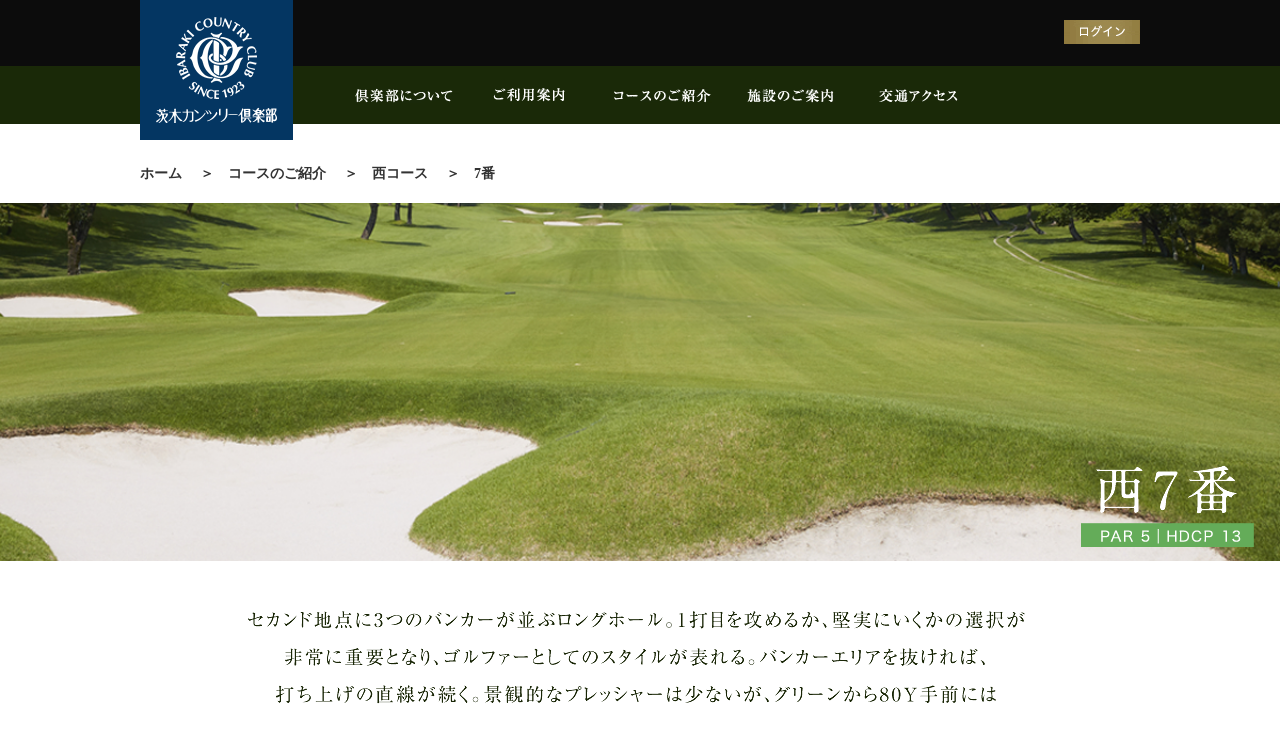

--- FILE ---
content_type: text/html; charset=UTF-8
request_url: https://ibarakicc.com/course/course_west_07.php
body_size: 7986
content:
<!doctype html>
<html lang="ja">
<head>
<meta charset="UTF-8">
<title>7番ホール | 西コース | 茨木カンツリー倶楽部</title>

<!-- inc -->
	<!-- pc -->
	<meta name="viewport" content="width=1200, maximum-scale=1.0, user-scalable=yes">
<!-- Google Tag Manager -->
<script>(function(w,d,s,l,i){w[l]=w[l]||[];w[l].push({'gtm.start':
new Date().getTime(),event:'gtm.js'});var f=d.getElementsByTagName(s)[0],
j=d.createElement(s),dl=l!='dataLayer'?'&l='+l:'';j.async=true;j.src=
'https://www.googletagmanager.com/gtm.js?id='+i+dl;f.parentNode.insertBefore(j,f);
})(window,document,'script','dataLayer','GTM-52LFVW9');</script>
<!-- End Google Tag Manager -->
<meta name="google-site-verification" content="ewBkPIHjaiLVRl3jhCG_OhN_rOYjQPRLZJbQik5UMTM" />
<meta name="keywords" content="茨木カンツリー倶楽部">
<meta name="description" content="伝統と信頼のある大阪初のゴルフ場。">
<link rel="stylesheet" type="text/css" href="/css/style.css?ver1_0_2">
<link rel="stylesheet" type="text/css" href="/css/reset.css">
<link rel="stylesheet" type="text/css" href="/css/font.css">
<link rel="stylesheet" type="text/css" href="/js/remodal/remodal.css">
<link rel="stylesheet" type="text/css" href="/js/remodal/remodal-default-theme.css">
<link rel="stylesheet" type="text/css" href="/js/bxs/css/jquery.bxslider.css">
<!-- Global site tag (gtag.js) - Google Analytics -->
<script async src="https://www.googletagmanager.com/gtag/js?id=UA-128889982-1"></script>
<script>
  window.dataLayer = window.dataLayer || [];
  function gtag(){dataLayer.push(arguments);}
  gtag('js', new Date());

  gtag('config', 'UA-128889982-1');
</script>
<!-- /inc -->

</head>
<body id="pagetop">

<!-- inc -->
<div id="wrap-header">
	<header id="g-header">
		<div id="g-header-logo">
			<p id="g-logo"><a href="/" class="no-op"><img src="/img/common/logo_l.gif" alt="茨木カンツリー倶楽部" border="0"/></a></p>
		</div>
		<div id="g-header-logo-long">
			<p id="g-logo"><a href="/" class="no-op"><img src="/img/common/logo_s_sp.gif" alt="茨木カンツリー倶楽部" border="0"/></a></p>
		</div>
		<div id="g-header-btn-sp" class="sp-only btn-gnav-sp">
			<p>MENU</p>
		</div>
		<div id="g-header-login-sp" class="sp-only btn-login-sp">
			<p>ログイン</p>
		</div>
		<div id="g-header-top">
			<div class="w-base wrap-form">
				<div id="gheder-top-03" class="cell"><a class="btn-save" href="/login/" ><img src="/img/common/btn_login.gif" alt="ログイン" class="pc-only-inline"/><img src="/img/common/btn_login_sp.gif" alt="ログイン" class="sp-only-inline"/></a></div>
			</div>
		</div>
		<div id="g-header-btm">
			<div class="w-base">
				<nav id="g-nav">
					<ul id="g-nav-list" class="cf">
						<li class="nav-parent single"><a href="/about/"><img src="/img/common/gnav_01.gif" alt="倶楽部について"/></a>
							<ul class="nav-child">
								<li class="single-child"><a href="/about/"><span><img src="/img/common/gnav_child_01_01.png" alt="倶楽部概要"/></span></a></li>
								<li class="single-child"><a href="/about/policy.php"><span><img src="/img/common/gnav_child_01_02.png" alt="倶楽部理念"/></span></a></li>
								<li class="single-child"><a href="/about/history_01.php"><span><img src="/img/common/gnav_child_01_03.png" alt="倶楽部の歴史"/></span></a></li>
								<li class="single-child"><a href="/about/clublife.php"><span><img src="/img/common/gnav_child_01_04.png" alt="倶楽部ライフ"/></span></a></li>
								<li class="single-child"><a href="/about/social_01.php"><span><img src="/img/common/gnav_child_01_05.png" alt="社会貢献活動"/></span></a></li>
								<li class="single-child"><a href="/about/season.php"><span><img src="/img/common/gnav_child_04_02.png" alt="四季と自然"/></span></a></li>
								<li class="single-child"><a href="/about/magazine.php"><span><img src="/img/common/gnav_child_05_04.png" alt="機関誌のご紹介 "/></span></a></li>
							</ul>
						</li>
						<li class="nav-parent single"><a href="/info/"><img src="/img/common/gnav_02.gif" alt="来場予約・開場時刻など"/></a>
							<ul class="nav-child">
								<li class="single-child"><a href="/info/"><span><img src="/img/common/gnav_child_02_01.png" alt="開場時刻・休場日"/></span></a></li>
								<li class="single-child"><a href="/info/rule.php"><span><img src="/img/common/gnav_child_02_02.png" alt="倶楽部からのお願い"/></span></a></li>
								<li class="single-child"><a href="/info/dress.php"><span><img src="/img/common/gnav_child_02_03.png" alt="ドレスコード"/></span></a></li>
								<li class="single-child"><a href="/info/products.php"><span><img src="/img/common/gnav_child_05_02.png" alt="倶楽部マーク入り商品ご紹介"/></span></a></li>
								<li class="single-child"><a href="/info/restaurant.php"><span><img src="/img/common/gnav_child_05_03.png" alt="食堂メニュー・お土産"/></span></a></li>
								<li class="single-child"><a href="/info/calendar.php"><span><img src="/img/common/gnav_child_02_04.png" alt="営業カレンダー"/></span></a></li>
							</ul>
						</li>
						<li class="nav-parent single"><a href="/course/"><img src="/img/common/gnav_03.gif" alt="コースのご紹介"/></a>
							<ul class="nav-child">
								<li class="single-child"><a href="/course/"><span><img src="/img/common/gnav_child_03_01.png" alt="コースのご紹介"/></span></a></li>
								<li class="single-child"><a href="/course/course_east.php"><span><img src="/img/common/gnav_child_03_02.png" alt="東コース"/></span></a></li>
								<li class="single-child"><a href="/course/course_west.php"><span><img src="/img/common/gnav_child_03_03.png" alt="西コース"/></span></a></li>
							</ul>
						</li>
						<li class="nav-parent single"><a href="/facilities/"><img src="/img/common/gnav_04.gif" alt="施設のご案内"/></a>
							<ul class="nav-child">
								<li class="single-child"><a href="/facilities/"><span><img src="/img/common/gnav_child_04_01.png" alt="倶楽部ハウス"/></span></a></li>
							</ul>
						</li>
						<li class="single"><a href="/access/"><img src="/img/common/gnav_06.gif" alt="交通アクセス"/></a></li>
					</ul>
				</nav>
			</div>
		</div>
		<div id="g-header-snav" class="pc-only">
			<div id="g-header-snav-top">
				<div class="w-base">
					<div class="w-base wrap-form">
						<div id="gheder-top-03" class="cell"><a href="/login/" ><img src="/img/common/btn_login.gif" alt="ログイン" class="pc-only-inline"/><img src="/img/common/btn_login_sp.gif" alt="ログイン" class="sp-only-inline"/></a></div>
					</div>
				</div>
			</div>
			<div id="g-header-snav-btm">
				<div class="w-base">
					<nav id="s-nav-list" class="cf">
						<ul id="g-nav-list-sp" class="cf">
							<li class="single"><a href="/"><img src="/img/common/logo_s.gif" alt="茨木カンツリー倶楽部"/></a></li>
							<li class="nav-parent single"><a href="/about/"><img src="/img/common/gnav_01.gif" alt="倶楽部について"/></a>
								<ul class="nav-child">
									<li class="single-child"><a href="/about/"><span><img src="/img/common/gnav_child_01_01.png" alt="倶楽部概要"/></span></a></li>
									<li class="single-child"><a href="/about/policy.php"><span><img src="/img/common/gnav_child_01_02.png" alt="倶楽部理念"/></span></a></li>
									<li class="single-child"><a href="/about/history_01.php"><span><img src="/img/common/gnav_child_01_03.png" alt="倶楽部の歴史"/></span></a></li>
									<li class="single-child"><a href="/about/clublife.php"><span><img src="/img/common/gnav_child_01_04.png" alt="倶楽部ライフ"/></span></a></li>
									<li class="single-child"><a href="/about/social_01.php"><span><img src="/img/common/gnav_child_01_05.png" alt="社会貢献活動"/></span></a></li>
									<li class="single-child"><a href="/about/season.php"><span><img src="/img/common/gnav_child_04_02.png" alt="四季と自然"/></span></a></li>
									<li class="single-child"><a href="/about/magazine.php"><span><img src="/img/common/gnav_child_05_04.png" alt="機関誌のご紹介 "/></span></a></li>
								</ul>
							</li>
							<li class="nav-parent single"><a href="/info/"><img src="/img/common/gnav_02.gif" alt="来場予約・開場時刻など"/></a>
								<ul class="nav-child">
									<li class="single-child"><a href="/info/"><span><img src="/img/common/gnav_child_02_01.png" alt="開場時刻・休場日"/></span></a></li>
									<li class="single-child"><a href="/info/rule.php"><span><img src="/img/common/gnav_child_02_02.png" alt="倶楽部からのお願い"/></span></a></li>
									<li class="single-child"><a href="/info/dress.php"><span><img src="/img/common/gnav_child_02_03.png" alt="ドレスコード"/></span></a></li>
									<li class="single-child"><a href="/info/products.php"><span><img src="/img/common/gnav_child_05_02.png" alt="倶楽部マーク入り商品ご紹介"/></span></a></li>
									<li class="single-child"><a href="/info/restaurant.php"><span><img src="/img/common/gnav_child_05_03.png" alt="食堂メニュー・お土産"/></span></a></li>
									<li class="single-child"><a href="/info/calendar.php"><span><img src="/img/common/gnav_child_02_04.png" alt="営業カレンダー"/></span></a></li>
								</ul>
							</li>
							<li class="nav-parent single"><a href="/course/"><img src="/img/common/gnav_03.gif" alt="コースのご紹介"/></a>
								<ul class="nav-child">
									<li class="single-child"><a href="/course/"><span><img src="/img/common/gnav_child_03_01.png" alt="コースのご紹介"/></span></a></li>
									<li class="single-child"><a href="/course/course_east.php"><span><img src="/img/common/gnav_child_03_02.png" alt="東コース"/></span></a></li>
									<li class="single-child"><a href="/course/course_west.php"><span><img src="/img/common/gnav_child_03_03.png" alt="西コース"/></span></a></li>
								</ul>
							</li>
							<li class="nav-parent single"><a href="/facilities/"><img src="/img/common/gnav_04.gif" alt="施設のご案内"/></a>
								<ul class="nav-child">
									<li class="single-child"><a href="/facilities/"><span><img src="/img/common/gnav_child_04_01.png" alt="倶楽部ハウス"/></span></a></li>
								</ul>
							</li>
							<li class="single"><a href="/access/"><img src="/img/common/gnav_06.gif" alt="交通アクセス"/></a></li>
						</ul>
					</nav>
				</div>
			</div>
		</div>
		<nav id="g-nav-sp">
			<ul id="g-nav-list-sp" class="cf">
				<li class="nav-parent-sp single"><a href="/about/"><img src="/img/common/gnav_01_sp.gif" alt="倶楽部について"/></a>
					<ul class="nav-child-sp">
						<li class="single-child-sp"><a href="/about/"><span><img src="/img/common/gnav_child_01_01_sp.gif" alt="倶楽部概要"/></span></a></li>
						<li class="single-child-sp"><a href="/about/policy.php"><span><img src="/img/common/gnav_child_01_02_sp.gif" alt="倶楽部理念"/></span></a></li>
						<li class="single-child-sp"><a href="/about/history_01.php"><span><img src="/img/common/gnav_child_01_03_sp.gif" alt="倶楽部の歴史"/></span></a></li>
						<li class="single-child-sp"><a href="/about/clublife.php"><span><img src="/img/common/gnav_child_01_04_sp.gif" alt="倶楽部ライフ"/></span></a></li>
						<li class="single-child-sp"><a href="/about/social_01.php"><span><img src="/img/common/gnav_child_01_05_sp.gif" alt="社会貢献活動"/></span></a></li>
						<li class="single-child-sp"><a href="/about/season.php"><span><img src="/img/common/gnav_child_04_02_sp.gif" alt="四季と自然"/></span></a></li>
						<li class="single-child-sp"><a href="/about/magazine.php"><span><img src="/img/common/gnav_child_05_04_sp.gif" alt="機関誌のご紹介 "/></span></a></li>
					</ul>
				</li>
				<li class="nav-parent-sp single"><a href="/info/"><img src="/img/common/gnav_02_sp.gif" alt="来場予約・開場時刻など"/></a>
					<ul class="nav-child-sp">
						<li class="single-child-sp"><a href="/info/"><span><img src="/img/common/gnav_child_02_01_sp.gif" alt="開場時刻・休場日"/></span></a></li>
						<li class="single-child-sp"><a href="/info/rule.php"><span><img src="/img/common/gnav_child_02_02_sp.gif" alt="倶楽部からのお願い"/></span></a></li>
						<li class="single-child-sp"><a href="/info/dress.php"><span><img src="/img/common/gnav_child_02_03_sp.gif" alt="ドレスコード"/></span></a></li>
						<li class="single-child-sp"><a href="/info/products.php"><span><img src="/img/common/gnav_child_05_02_sp.gif" alt="倶楽部マーク入り商品ご紹介"/></span></a></li>
						<li class="single-child-sp"><a href="/info/restaurant.php"><span><img src="/img/common/gnav_child_05_03_sp.gif" alt="食堂メニュー・お土産"/></span></a></li>
						<li class="single-child-sp"><a href="/info/calendar.php"><span><img src="/img/common/gnav_child_02_04_sp.gif" alt="営業カレンダー"/></span></a></li>
					</ul>
				</li>
				<li class="nav-parent-sp single"><a href="/course/"><img src="/img/common/gnav_03_sp.gif" alt="コースのご紹介"/></a>
					<ul class="nav-child-sp">
						<li class="single-child-sp"><a href="/course/"><span><img src="/img/common/gnav_child_03_01_sp.gif" alt="コースのご紹介"/></span></a></li>
						<li class="single-child-sp"><a href="/course/course_east.php"><span><img src="/img/common/gnav_child_03_02_sp.gif" alt="東コース"/></span></a></li>
						<li class="single-child-sp"><a href="/course/course_west.php"><span><img src="/img/common/gnav_child_03_03_sp.gif" alt="西コース"/></span></a></li>
					</ul>
				</li>
				<li class="nav-parent-sp single"><a href="/facilities/"><img src="/img/common/gnav_04_sp.gif" alt="施設のご案内"/></a>
					<ul class="nav-child-sp">
						<li class="single-child-sp"><a href="/facilities/"><span><img src="/img/common/gnav_child_04_01_sp.gif" alt="倶楽部ハウス"/></span></a></li>
					</ul>
				</li>
				<li class="single"><a href="/access/"><img src="/img/common/gnav_06_sp.gif" alt="交通アクセス"/></a></li>
				<li class="single"><a href="/policy/"><img src="/img/common/gnav_07_sp.gif" alt="個人情報の取り扱い"/></a></li>
				<li class="single"><a href="/agreement/"><img src="/img/common/gnav_08_sp.gif" alt="利用規約"/></a></li>
				<li class="single"><a href="/sitemap/"><img src="/img/common/gnav_09_sp.gif" alt="サイトマップ"/></a></li>
                                <li class="single"><a href="/publicnotice/"><img src="/img/common/gnav_10_sp.gif" alt="電子公告"/></a></li>
			</ul>
		</nav>
	</header>
</div>
<!-- /inc --> 

<!-- section -->
<div id="wrap-breadcrumb-list" class="mincho">
	<div id="breadcrumb-list">
		<div class="w-base">
			<ol itemscope itemtype="http://schema.org/BreadcrumbList">
				<li itemprop="itemListElement" itemscope itemtype="http://schema.org/ListItem"> <a itemscope itemtype="http://schema.org/Thing" itemprop="item" href="/"> <span itemprop="name">ホーム</span> </a>
					<meta itemprop="position" content="1" />
				</li>
				<li itemprop="itemListElement" itemscope itemtype="http://schema.org/ListItem"> <a itemscope itemtype="http://schema.org/Thing" itemprop="item" href="/course/"> <span itemprop="name">コースのご紹介</span> </a>
					<meta itemprop="position" content="2" />
				</li>
				<li itemprop="itemListElement" itemscope itemtype="http://schema.org/ListItem"> <a itemscope itemtype="http://schema.org/Thing" itemprop="item" href="/course/course_west.php"> <span itemprop="name">西コース</span> </a>
					<meta itemprop="position" content="3" />
				</li>
				<li itemprop="itemListElement" itemscope itemtype="http://schema.org/ListItem"> <a itemscope itemtype="http://schema.org/Thing" itemprop="item" href="/course/course_west_07.php"> <span itemprop="name">7番</span> </a>
					<meta itemprop="position" content="4" />
				</li>
			</ol>
		</div>
	</div>
</div>
<!-- section --> 

<!-- section -->
<div id="wrap-page-title">
	<div id="page-title-course" class="-bg-west-07">
		<div class="w-base">
			<h1 class="tit"><img src="/img/course/title_west_07.png" alt="西コース7番 "/></h1>
		</div>
	</div>
</div>
<!-- section --> 

<!-- section -->
<div id="wrap-contents-2nd">
	<div id="contents-2nd"> 
		
		<!-- section -->
		<div class="section-01">
			<div class="copy-course-detail">
				<p class="tit"><img class="" src="/img/course/copy_west_07.png" alt=""/></p>
			</div>
			<div class="nav-course-index pc-only">
				<dl class="line">
					<dt class="tit"><a href="/course/course_east.php"><img src="/img/course/title_nav_east.png" alt="東コース"/></a></dt>
					<dd class="list">
						<ul class="btn">
							<li><a href="/course/course_east_01.php"><img src="/img/course/nav_east_01.png" alt=""/></a></li>
							<li><a href="/course/course_east_02.php"><img src="/img/course/nav_east_02.png" alt=""/></a></li>
							<li><a href="/course/course_east_03.php"><img src="/img/course/nav_east_03.png" alt=""/></a></li>
							<li><a href="/course/course_east_04.php"><img src="/img/course/nav_east_04.png" alt=""/></a></li>
							<li><a href="/course/course_east_05.php"><img src="/img/course/nav_east_05.png" alt=""/></a></li>
							<li><a href="/course/course_east_06.php"><img src="/img/course/nav_east_06.png" alt=""/></a></li>
							<li><a href="/course/course_east_07.php"><img src="/img/course/nav_east_07.png" alt=""/></a></li>
							<li><a href="/course/course_east_08.php"><img src="/img/course/nav_east_08.png" alt=""/></a></li>
							<li><a href="/course/course_east_09.php"><img src="/img/course/nav_east_09.png" alt=""/></a></li>
							<li><a href="/course/course_east_10.php"><img src="/img/course/nav_east_10.png" alt=""/></a></li>
							<li><a href="/course/course_east_11.php"><img src="/img/course/nav_east_11.png" alt=""/></a></li>
							<li><a href="/course/course_east_12.php"><img src="/img/course/nav_east_12.png" alt=""/></a></li>
							<li><a href="/course/course_east_13.php"><img src="/img/course/nav_east_13.png" alt=""/></a></li>
							<li><a href="/course/course_east_14.php"><img src="/img/course/nav_east_14.png" alt=""/></a></li>
							<li><a href="/course/course_east_15.php"><img src="/img/course/nav_east_15.png" alt=""/></a></li>
							<li><a href="/course/course_east_16.php"><img src="/img/course/nav_east_16.png" alt=""/></a></li>
							<li><a href="/course/course_east_17.php"><img src="/img/course/nav_east_17.png" alt=""/></a></li>
							<li><a href="/course/course_east_18.php"><img src="/img/course/nav_east_18.png" alt=""/></a></li>
						</ul>
					</dd>
				</dl>
				<dl class="line">
					<dt class="tit"><a href="/course/course_west.php"><img src="/img/course/title_nav_west.png" alt="西コース"/></a></dt>
					<dd class="list">
						<ul class="btn">
							<li><a href="/course/course_west_01.php"><img src="/img/course/nav_west_01.png" alt=""/></a></li>
							<li><a href="/course/course_west_02.php"><img src="/img/course/nav_west_02.png" alt=""/></a></li>
							<li><a href="/course/course_west_03.php"><img src="/img/course/nav_west_03.png" alt=""/></a></li>
							<li><a href="/course/course_west_04.php"><img src="/img/course/nav_west_04.png" alt=""/></a></li>
							<li><a href="/course/course_west_05.php"><img src="/img/course/nav_west_05.png" alt=""/></a></li>
							<li><a href="/course/course_west_06.php"><img src="/img/course/nav_west_06.png" alt=""/></a></li>
							<li><a href="/course/course_west_07.php"><img src="/img/course/nav_west_07_on.png" alt=""/></a></li>
							<li><a href="/course/course_west_08.php"><img src="/img/course/nav_west_08.png" alt=""/></a></li>
							<li><a href="/course/course_west_09.php"><img src="/img/course/nav_west_09.png" alt=""/></a></li>
							<li><a href="/course/course_west_10.php"><img src="/img/course/nav_west_10.png" alt=""/></a></li>
							<li><a href="/course/course_west_11.php"><img src="/img/course/nav_west_11.png" alt=""/></a></li>
							<li><a href="/course/course_west_12.php"><img src="/img/course/nav_west_12.png" alt=""/></a></li>
							<li><a href="/course/course_west_13.php"><img src="/img/course/nav_west_13.png" alt=""/></a></li>
							<li><a href="/course/course_west_14.php"><img src="/img/course/nav_west_14.png" alt=""/></a></li>
							<li><a href="/course/course_west_15.php"><img src="/img/course/nav_west_15.png" alt=""/></a></li>
							<li><a href="/course/course_west_16.php"><img src="/img/course/nav_west_16.png" alt=""/></a></li>
							<li><a href="/course/course_west_17.php"><img src="/img/course/nav_west_17.png" alt=""/></a></li>
							<li><a href="/course/course_west_18.php"><img src="/img/course/nav_west_18.png" alt=""/></a></li>
						</ul>
					</dd>
				</dl>
			</div>
			<div class="main-course-detail">
				<p class="tit"><img class="pc-only-inline" src="/img/course/main_west_07_pc.jpg" alt="西コース7番地図"/><img class="sp-only-inline" src="/img/course/main_west_07_sp.jpg" alt="西コース7番地図"/></p>
			</div>
			<div class="nav-course-detail">
				<ul class="list">
					<li class="w1"><a href="course_west_06.php"><img src="/img/course/btn_west_06_prev.png" alt="前のホールへ"/></a></li>
					<li class="w2 pc-only"><a href="/pdf/w07.pdf" target="_blank"><img src="/img/course/print_west_07.png" alt="印刷用PDF"/></a></li>
					<li class="w3"><a href="course_west_08.php"><img src="/img/course/btn_west_08_next.png" alt="次のホールへ"/></a></li>
				</ul>
			</div>
			<div class="nav-course-index pc-only">
				<dl class="line">
					<dt class="tit"><a href="/course/course_east.php"><img src="/img/course/title_nav_east.png" alt="東コース"/></a></dt>
					<dd class="list">
						<ul class="btn">
							<li><a href="/course/course_east_01.php"><img src="/img/course/nav_east_01.png" alt=""/></a></li>
							<li><a href="/course/course_east_02.php"><img src="/img/course/nav_east_02.png" alt=""/></a></li>
							<li><a href="/course/course_east_03.php"><img src="/img/course/nav_east_03.png" alt=""/></a></li>
							<li><a href="/course/course_east_04.php"><img src="/img/course/nav_east_04.png" alt=""/></a></li>
							<li><a href="/course/course_east_05.php"><img src="/img/course/nav_east_05.png" alt=""/></a></li>
							<li><a href="/course/course_east_06.php"><img src="/img/course/nav_east_06.png" alt=""/></a></li>
							<li><a href="/course/course_east_07.php"><img src="/img/course/nav_east_07.png" alt=""/></a></li>
							<li><a href="/course/course_east_08.php"><img src="/img/course/nav_east_08.png" alt=""/></a></li>
							<li><a href="/course/course_east_09.php"><img src="/img/course/nav_east_09.png" alt=""/></a></li>
							<li><a href="/course/course_east_10.php"><img src="/img/course/nav_east_10.png" alt=""/></a></li>
							<li><a href="/course/course_east_11.php"><img src="/img/course/nav_east_11.png" alt=""/></a></li>
							<li><a href="/course/course_east_12.php"><img src="/img/course/nav_east_12.png" alt=""/></a></li>
							<li><a href="/course/course_east_13.php"><img src="/img/course/nav_east_13.png" alt=""/></a></li>
							<li><a href="/course/course_east_14.php"><img src="/img/course/nav_east_14.png" alt=""/></a></li>
							<li><a href="/course/course_east_15.php"><img src="/img/course/nav_east_15.png" alt=""/></a></li>
							<li><a href="/course/course_east_16.php"><img src="/img/course/nav_east_16.png" alt=""/></a></li>
							<li><a href="/course/course_east_17.php"><img src="/img/course/nav_east_17.png" alt=""/></a></li>
							<li><a href="/course/course_east_18.php"><img src="/img/course/nav_east_18.png" alt=""/></a></li>
						</ul>
					</dd>
				</dl>
				<dl class="line">
					<dt class="tit"><a href="/course/course_west.php"><img src="/img/course/title_nav_west.png" alt="西コース"/></a></dt>
					<dd class="list">
						<ul class="btn">
							<li><a href="/course/course_west_01.php"><img src="/img/course/nav_west_01.png" alt=""/></a></li>
							<li><a href="/course/course_west_02.php"><img src="/img/course/nav_west_02.png" alt=""/></a></li>
							<li><a href="/course/course_west_03.php"><img src="/img/course/nav_west_03.png" alt=""/></a></li>
							<li><a href="/course/course_west_04.php"><img src="/img/course/nav_west_04.png" alt=""/></a></li>
							<li><a href="/course/course_west_05.php"><img src="/img/course/nav_west_05.png" alt=""/></a></li>
							<li><a href="/course/course_west_06.php"><img src="/img/course/nav_west_06.png" alt=""/></a></li>
							<li><a href="/course/course_west_07.php"><img src="/img/course/nav_west_07_on.png" alt=""/></a></li>
							<li><a href="/course/course_west_08.php"><img src="/img/course/nav_west_08.png" alt=""/></a></li>
							<li><a href="/course/course_west_09.php"><img src="/img/course/nav_west_09.png" alt=""/></a></li>
							<li><a href="/course/course_west_10.php"><img src="/img/course/nav_west_10.png" alt=""/></a></li>
							<li><a href="/course/course_west_11.php"><img src="/img/course/nav_west_11.png" alt=""/></a></li>
							<li><a href="/course/course_west_12.php"><img src="/img/course/nav_west_12.png" alt=""/></a></li>
							<li><a href="/course/course_west_13.php"><img src="/img/course/nav_west_13.png" alt=""/></a></li>
							<li><a href="/course/course_west_14.php"><img src="/img/course/nav_west_14.png" alt=""/></a></li>
							<li><a href="/course/course_west_15.php"><img src="/img/course/nav_west_15.png" alt=""/></a></li>
							<li><a href="/course/course_west_16.php"><img src="/img/course/nav_west_16.png" alt=""/></a></li>
							<li><a href="/course/course_west_17.php"><img src="/img/course/nav_west_17.png" alt=""/></a></li>
							<li><a href="/course/course_west_18.php"><img src="/img/course/nav_west_18.png" alt=""/></a></li>
						</ul>
					</dd>
				</dl>
			</div>
			<div class="bnr-course-index pc-only">
				<ul class="list">
					<li><a href="/course/course_east.php"><img src="/img/course/bnr_east.png" alt="東コース"/></a></li>
					<li><a href="/course/course_west.php"><img src="/img/course/bnr_west.png" alt="西コース"/></a></li>
				</ul>
			</div>
			<div class="nav-course-index sp-only">
				<div class="line toggleCourse">
					<div class="list toggleBody">
						
						<!-- inc -->
						<form class="mincho" name="sort_form">
	<select class="east" name="east" size="1" onChange="location.href=value;">
		<option value="/course/course_east.php" class="">東コース TOP</option>
		<option value="/course/course_east_01.php">東コース1番</option>
		<option value="/course/course_east_02.php">東コース2番</option>
		<option value="/course/course_east_03.php">東コース3番</option>
		<option value="/course/course_east_04.php">東コース4番</option>
		<option value="/course/course_east_05.php">東コース5番</option>
		<option value="/course/course_east_06.php">東コース6番</option>
		<option value="/course/course_east_07.php">東コース7番</option>
		<option value="/course/course_east_08.php">東コース8番</option>
		<option value="/course/course_east_09.php">東コース9番</option>
		<option value="/course/course_east_10.php">東コース10番</option>
		<option value="/course/course_east_11.php">東コース11番</option>
		<option value="/course/course_east_12.php">東コース12番</option>
		<option value="/course/course_east_13.php">東コース13番</option>
		<option value="/course/course_east_14.php">東コース14番</option>
		<option value="/course/course_east_15.php">東コース15番</option>
		<option value="/course/course_east_16.php">東コース16番</option>
		<option value="/course/course_east_17.php">東コース17番</option>
		<option value="/course/course_east_18.php">東コース18番</option>
	</select>
</form>
						<!-- /inc --> 
						
					</div>
				</div>
				<div class="line toggleCourse">
					<div class="list toggleBody">
						
						<!-- inc -->
						<form class="mincho" name="sort_form">
	<select class="west" name="west" size="1" onChange="location.href=value;">
		<option value="/course/course_west.php" class="">西コース TOP</option>
		<option value="/course/course_west_01.php">西コース1番</option>
		<option value="/course/course_west_02.php">西コース2番</option>
		<option value="/course/course_west_03.php">西コース3番</option>
		<option value="/course/course_west_04.php">西コース4番</option>
		<option value="/course/course_west_05.php">西コース5番</option>
		<option value="/course/course_west_06.php">西コース6番</option>
		<option value="/course/course_west_07.php">西コース7番</option>
		<option value="/course/course_west_08.php">西コース8番</option>
		<option value="/course/course_west_09.php">西コース9番</option>
		<option value="/course/course_west_10.php">西コース10番</option>
		<option value="/course/course_west_11.php">西コース11番</option>
		<option value="/course/course_west_12.php">西コース12番</option>
		<option value="/course/course_west_13.php">西コース13番</option>
		<option value="/course/course_west_14.php">西コース14番</option>
		<option value="/course/course_west_15.php">西コース15番</option>
		<option value="/course/course_west_16.php">西コース16番</option>
		<option value="/course/course_west_17.php">西コース17番</option>
		<option value="/course/course_west_18.php">西コース18番</option>
	</select>
</form>
						<!-- /inc --> 

					</div>
				</div>
			</div>
			<div class="btn-course-index sp-only">
				<ul class="list">
					<li><a href="/course/course_east.php"><img src="/img/course/img_course_east.png" alt="東コース"/></a></li>
					<li><a href="/course/course_west.php"><img src="/img/course/img_course_west.png" alt="西コース"/></a></li>
				</ul>
			</div>
		</div>
		<!-- section --> 
		
	</div>
</div>
<!-- section --> 

<!-- inc -->
<div id="wrap-footer" class="mincho">
	<footer id="footer">
		<div id="footer-top">
			<div id="footer-top-left" class="footer-cell-01">
				<div class="google_map">
					<iframe src="https://www.google.com/maps/embed?pb=!1m18!1m12!1m3!1d3275.2857840944057!2d135.5394654152354!3d34.82390648040313!2m3!1f0!2f0!3f0!3m2!1i1024!2i768!4f13.1!3m3!1m2!1s0x6000fcbee009ec3d%3A0xcf66077f05d8823c!2z44CSNTY3LTAwMzQg5aSn6Ziq5bqc6Iyo5pyo5biC5Lit56mC56mN77yI5aSn5a2X77yJ77yS77yV!5e0!3m2!1sja!2sjp!4v1534647848118" width="600" height="450" frameborder="0" style="border:0" allowfullscreen></iframe>
				</div>
			</div>
			<div id="footer-top-right" class="footer-cell-01 pc-only">
				<div id="footer-top-right-img">&nbsp;</div>
				<div id="footer-top-right-info">
					<p class="txt-01"><img src="/img/common/img_address_footer.png" alt="茨木カンツリー倶楽部〒567-0034　大阪府茨木市大字中穂積25番地　電話：072(625)1661/ FAX：072(626)8889"/></p>
					<p class="txt-02"><a href="/access/"><img src="/img/common/btn_access.png" alt="＞交通アクセスのご案内"/></a></p>
				</div>
			</div>
		</div>
		<div class="w-base">
			<div id="footer-mid">
				<div id="footer-mid-logo">
					<p><a href="/" class="no-op"><img src="/img/common/logo_f.gif" class="pc-only" alt="茨木カンツリー倶楽部"/><img src="/img/common/logo_f_sp.gif" class="sp-only" alt="茨木カンツリー倶楽部"/></a></p>
				</div>
				<div id="footer-mid-nav">
					<ul class="list pc-only">
						<li><a href="/about/"><img src="/img/common/fnav_01.gif" alt="倶楽部について"/></a></li>
						<li><a href="/facilities/"><img src="/img/common/fnav_02.gif" alt="施設のご案内"/></a></li>
						<li><a href="/policy/"><img src="/img/common/fnav_03.gif" alt="個人情報の取り扱い"/></a></li>
						<li><a href="/info/"><img src="/img/common/fnav_04.gif" alt="ご利用案内"/></a></li>
<!--						<li><a href="/guests/"><img src="/img/common/fnav_05.gif" alt="ゲストの皆様へ"/></a></li>-->
						<li><a href="/agreement/"><img src="/img/common/fnav_06.gif" alt="利用規約"/></a></li>
						<li class="w1"><a href="/course/"><img src="/img/common/fnav_07.gif" alt="コースのご紹介"/></a></li>
						<li class="w2"><a href="/access/"><img src="/img/common/fnav_08.gif" alt="交通アクセス"/></a></li>
						<li class="w3"><a href="/sitemap/"><img src="/img/common/fnav_09.gif" alt="サイトマップ"/></a></li>
												<li class="w1"><a href="/publicnotice/"><img src="/img/common/fnav_10.gif" alt="電子公告"/></a></li>
					</ul>
					<ul class="list sp-only">
						<li><a href="/about/"><img src="/img/common/fnav_01_sp.gif" alt="倶楽部について"/></a></li>
						<li><a href="/facilities/"><img src="/img/common/fnav_02_sp.gif" alt="施設のご案内"/></a></li>
						<li><a href="/info/"><img src="/img/common/fnav_03_sp.gif" alt="ご利用案内"/></a></li>
<!--						<li><a href="/guests/"><img src="/img/common/fnav_04_sp.gif" alt="ゲストの皆様へ"/></a></li>-->
						<li><a href="/course/"><img src="/img/common/fnav_05_sp.gif" alt="コースのご紹介"/></a></li>
						<li><a href="/access/"><img src="/img/common/fnav_06_sp.gif" alt="交通アクセス"/></a></li>
<li><img src="/img/common/fnav_06_sp_2.gif" alt=""/></li>
						<li><a href="/policy/"><img src="/img/common/fnav_007_sp.gif" alt="個人情報の取り扱い"/></a></li>
						<li><a href="/agreement/"><img src="/img/common/fnav_008_sp.gif" alt="利用規約"/></a></li>
						<li><a href="/sitemap/"><img src="/img/common/fnav_009_sp.gif" alt="サイトマップ"/></a></li>
						<li><a href="/publicnotice/"><img src="/img/common/fnav_010_sp.gif" alt="電子公告"/></a></li>
					</ul>
					
				</div>
			</div>
		</div>
		<div id="footer-btm">
			<div class="w-base">
				<address class="address">
				<span class="pc-only">〒567-0034　大阪府茨木市大字中穂積25番地　電話：072(625)1661FAX：072(626)8889</span> <span class="sp-only"><img src="/img/common/address_f.gif" alt="〒567-0034　大阪府茨木市大字中穂積25番地　電話：072(625)1661FAX：072(626)8889"/></span>
				</address>
				<p class="copyright"><span class="pc-only">Copyright &copy; ibaraki country club All Right Reserved.</span><span class="sp-only"><img src="/img/common/copyright.gif" class="" alt="Copyright &copy; ibaraki country club All Right Reserved."/></span></p>
			</div>
		</div>
	</footer>
</div>
<p id="gotop"><a href=""><img src="/img/common/pagetop.png" alt="ページトップへ戻る"/></a></p>
<!-- /inc --> 

<!-- inc -->
<!--script src="/js/jquery-1.11.3.min.js"></script--> 
<script src="/js/jquery-2.2.4.min.js"></script> 
<script src="/js/jquery.bgswitcher.js"></script>
<script src="/js/jquery.matchHeight.js"></script> 
<script src="/js/jquery.rwdImageMaps.min.js"></script> 
<script src="/js/bxs/js/jquery.bxslider.js"></script>
<script src="/js/jquery.inview.min.js"></script> 
<script src="/js/jquery.tbodyscroll.js"></script>
<script src="/js/remodal/remodal.js"></script> 
<script src="/js/jquery.cookie.js"></script> 
<script src="/js/common.js"></script>
<script src="/js/auth.js?1768639738"></script>
<script>
$(function(){
  $('img[usemap]').rwdImageMaps();
  	/*
  	$('.id').val($.cookie("id"));
	$('.pw').val($.cookie("pw"));
	*/
        $('.id').val("");
	$('.pw').val("");

	$(".btn-save").click(function(){
		
		if($(".save").prop('checked')) {
			$.cookie("id",$('.id').val(),{ expires: 7 });
			$.cookie("pw",$('.pw').val(),{ expires: 7 });
		}
		
	});

});
</script><!-- /inc --> 

<!-- inc -->
<!--modal-pw-->

<div class="remodal remodal-pw" data-remodal-id="modal-pw-01" data-remodal-options="hashTracking:false">
	<div class="in">
		<h3 class="tit mincho">パスワード変更</h3>
		<p class="lead">ログイン時のパスワードを変更できます。<br>
			8文字の英数字（半角）でご設定ください。</p>
		<form action="">
			<dl class="dlist">
				<dt class="txt">新しいパスワードを入力</dt>
				<dd class="input">
                                    <input type="password" placeholder="" name="new_password" maxlength="8">
				</dd>
                                <dd class="attention attention-pw" style="display: none;">※8文字の半角英数字をご入力ください。</dd>
			</dl>
			<dl class="dlist">
				<dt class="txt">新しいパスワードを入力（確認用）</dt>
				<dd class="input">
                                    <input type="password" placeholder="" name="confirm_password" maxlength="8">
				</dd>
                                <dd class="attention attention-con" style="display: none;">※8文字の半角英数字をご入力ください。</dd>
			</dl>
			<ul class="list-btn">
				<li><a class="btn-pw-01 mincho" href="/" data-remodal-action="close"><span>閉じる</span></a></li>
                                <li><a class="btn-pw-02 mincho" href="javascript:void(0);" onclick="change_pw();" ><span>変更する</span></a></li>
			</ul>
		</form>
	</div>
</div>
<!--/modal-pw--> 
<!--modal-pw-->
<div class="remodal remodal-pw" data-remodal-id="modal-pw-02" data-remodal-options="hashTracking:false">
	<div class="in">
		<h3 class="tit mincho">パスワード変更</h3>
		<p class="lead">ログイン時のパスワードを変更できます。<br>
			8文字の英数字（半角）でご設定ください。</p>
		<form action="">
			<p class="complete">新しいパスワードへの変更を受け付けました。</p>
			<ul class="list-btn">
				<li><a id class="btn-pw-01 mincho" href="/"  onclick="window.location.reload();"><span>閉じる</span></a></li>
			</ul>
		</form>
	</div>
</div>
<!--/modal-pw--> 
<!--modal-pw-->
<div class="remodal remodal-pw" data-remodal-id="modal-pw-03" data-remodal-options="hashTracking:false">
	<div class="in">
		<h3 class="tit mincho">パスワード変更</h3>
		<p class="lead">ログイン時のパスワードを変更できます。<br>
			8文字の英数字（半角）でご設定ください。</p>
		<form action="">
			<dl class="dlist">
				<dt class="txt">新しいパスワードを入力</dt>
				<dd class="input">
					<input type="password" placeholder="">
				</dd>
				<dd class="attention">※8文字の半角英数字をご入力ください。</dd>
			</dl>
			<dl class="dlist">
				<dt class="txt">新しいパスワードを入力（確認用）</dt>
				<dd class="input">
					<input type="password" placeholder="">
				</dd>
				<dd class="attention">※8文字の半角英数字をご入力ください。</dd>
			</dl>
			<ul class="list-btn">
				<li><a class="btn-pw-01 mincho" href="/" data-remodal-action="close"><span>閉じる</span></a></li>
				<li><a class="btn-pw-02 mincho" href="/"><span>変更する</span></a></li>
			</ul>
		</form>
	</div>
</div>
<!--/modal-pw--> 
<!--modal-pw-->
<div class="remodal remodal-pw" data-remodal-id="modal-pw-04" data-remodal-options="hashTracking:false">
	<div class="in">
		<h3 class="tit mincho">パスワード変更</h3>
		<p class="lead">ログイン時のパスワードを変更できます。<br>
			8文字の英数字（半角）でご設定ください。</p>
		<form action="">
			<dl class="dlist">
				<dt class="txt">新しいパスワードを入力</dt>
				<dd class="input">
					<input type="password" placeholder="">
				</dd>
				<dd class="attention">※「確認用」と入力内容が異なります。</dd>
			</dl>
			<dl class="dlist">
				<dt class="txt">新しいパスワードを入力（確認用）</dt>
				<dd class="input">
					<input type="password" placeholder="">
				</dd>
			</dl>
			<ul class="list-btn">
				<li><a class="btn-pw-01 mincho" href="/" data-remodal-action="close"><span>閉じる</span></a></li>
				<li><a class="btn-pw-02 mincho" href="/"><span>変更する</span></a></li>
			</ul>
		</form>
	</div>
</div>
<!--/modal-pw-->

<!--modal-pw-->
<div class="remodal remodal-pw roster" data-remodal-id="modal-pw-roster-01" data-remodal-options="hashTracking:false">
  <div class="in">
    <h3 class="tit mincho">社員情報閲覧用パスワード変更</h3>
    <p class="lead">最低4桁でご設定ください。＜推奨＞8文字以上の英数字（半角）</p>
    <form action="">

      <dl class="dlist"> <dt class="txt">変更前のパスワードを入力</dt>
        <dd class="input"> <input type="password" placeholder="" name="old_password_roster" maxlength="255"> </dd>
        <dd class="attention attention-opw" style="display: none;">※4文字の英数字をご入力ください。</dd>
      </dl>
      <dl class="dlist"> <dt class="txt">新しいパスワードを入力</dt>
        <dd class="input"> <input type="password" placeholder="" name="new_password_roster" maxlength="255"> </dd>
        <dd class="attention attention-pw" style="display: none;">※4文字の英数字をご入力ください。</dd>
      </dl>
      <dl class="dlist"> <dt class="txt">新しいパスワードを入力（確認用）</dt>
        <dd class="input"> <input type="password" placeholder="" name="confirm_password_roster" maxlength="255"> </dd>
        <dd class="attention attention-con" style="display: none;">※4文字の英数字をご入力ください。</dd>
      </dl>
      <ul class="list-btn">
        <li><a class="btn-pw-01 mincho" href="/" data-remodal-action="close"><span>閉じる</span></a></li>
        <li><a class="btn-pw-02 mincho" href="javascript:void(0);" onclick="change_pw_roster();"><span>変更する</span></a></li>
      </ul>
    </form>
  </div>
</div>
<!--/modal-pw-->
<!--modal-pw-->
<div class="remodal remodal-pw" data-remodal-id="modal-pw-roster-02" data-remodal-options="hashTracking:false">
  <div class="in">
  <h3 class="tit mincho">社員情報閲覧用パスワード変更</h3>
    <p class="lead">最低4桁でご設定ください。＜推奨＞8文字以上の英数字（半角）</p>
    <form action="">
      <p class="complete">新しいパスワードへの変更を受け付けました。</p>
      <ul class="list-btn">
        <li><a id class="btn-pw-01 mincho" href="/" data-remodal-action="close" ><span>閉じる</span></a></li>
      </ul>
    </form>
  </div>
</div>
<!--/modal-pw-->
<!--modal-pw-->
<div class="remodal remodal-pw" data-remodal-id="modal-pw-roster-03" data-remodal-options="hashTracking:false">
  <div class="in">
  <h3 class="tit mincho">社員情報閲覧用パスワード変更</h3>
    <p class="lead">最低4桁でご設定ください。＜推奨＞8文字以上の英数字（半角）</p>
    <form action="">
      <dl class="dlist"> <dt class="txt">新しいパスワードを入力</dt>
        <dd class="input"> <input type="password" placeholder="" maxlength="255"> </dd>
        <dd class="attention">※8文字の英数字をご入力ください。</dd>
      </dl>
      <dl class="dlist"> <dt class="txt">新しいパスワードを入力（確認用）</dt>
        <dd class="input"> <input type="password" placeholder="" maxlength="255"> </dd>
        <dd class="attention">※8文字の英数字をご入力ください。</dd>
      </dl>
      <ul class="list-btn">
        <li><a class="btn-pw-01 mincho" href="/" data-remodal-action="close"><span>閉じる</span></a></li>
        <li><a class="btn-pw-02 mincho" href="/"><span>変更する</span></a></li>
      </ul>
    </form>
  </div>
</div>
<!--/modal-pw-->
<!--modal-pw-->
<div class="remodal remodal-pw" data-remodal-id="modal-pw-roster-04" data-remodal-options="hashTracking:false">
  <div class="in">
  <h3 class="tit mincho">社員情報閲覧用パスワード変更</h3>
    <p class="lead">最低4桁でご設定ください。＜推奨＞8文字以上の英数字（半角）</p>
    <form action="">
      <dl class="dlist"> <dt class="txt">新しいパスワードを入力</dt>
        <dd class="input"> <input type="password" placeholder="" maxlength="255"> </dd>
        <dd class="attention">※「確認用」と入力内容が異なります。</dd>
      </dl>
      <dl class="dlist"> <dt class="txt">新しいパスワードを入力（確認用）</dt>
        <dd class="input"> <input type="password" placeholder="" maxlength="255"> </dd>
      </dl>
      <ul class="list-btn">
        <li><a class="btn-pw-01 mincho" href="/" data-remodal-action="close"><span>閉じる</span></a></li>
        <li><a class="btn-pw-02 mincho" href="/"><span>変更する</span></a></li>
      </ul>
    </form>
  </div>
</div>
<!--/modal-pw--><!-- /inc -->

<script>
$(function() {
	$("#page-title-course").bgswitcher({
		images: ["/img/course/bg_west_07_01.jpg", "/img/course/bg_west_07_02.jpg", "/img/course/bg_west_07_03.jpg"],
		interval: 5000, // 背景画像を切り替える間隔を指定 3000=3秒
        loop: true, // 切り替えを繰り返すか指定 true=繰り返す　false=繰り返さない
        shuffle: false, // 背景画像の順番をシャッフルするか指定 true=する　false=しない
        effect: "fade", // エフェクトの種類をfade,blind,clip,slide,drop,hideから指定
        duration: 1300, // エフェクトの時間を指定します。
        easing: "swing" // エフェクトのイージングをlinear,swingから指定
	});
	
});
</script>
</body>
</html>


--- FILE ---
content_type: text/css
request_url: https://ibarakicc.com/css/style.css?ver1_0_2
body_size: 24469
content:
/* CSS Document */
body {
 -webkit-text-size-adjust: 100%;
 text-size-adjust: 100%;
 background: #FBFBFB;
 color: #000;
 line-height: 1.4 !important;
 font-family: "Sawarabi Gothic";
 min-width: 1000px;
 font-size: 16px;
}
.ta-c {
	text-align: center;
}
.ta-l {
	text-align: left;
}
.ta-r {
	text-align: right;
}
.fw-b {
	font-weight: bold;
}

@media screen and (max-width: 720px) {
body {
	padding-top: 1px;
	min-width: 100%;
}
img {
	width: 100%;
}
}
h1, h2, h3, h4, h5, th {
	font-weight: normal;
}
a {
	color: #333;
	text-decoration: none;
	opacity: 1;
	-webkit-transition: .3s ease-in-out;
	transition: .3s ease-in-out;
}
a:hover {
	opacity: .5;
}
a.no-op {
	opacity: 1;
	-webkit-transition: none;
	transition: none;
}
a.no-op:hover {
	opacity: 1;
}
p {
	line-height: 1.4;
}

@media screen and (max-width: 720px) {
a {
	color: #333;
	text-decoration: none;
	opacity: 1;
	-webkit-transition: .3s ease-in-out;
	transition: .3s ease-in-out;
}
a:hover {
	opacity: 1;
}
a.no-op {
	opacity: 1;
	-webkit-transition: none;
	transition: none;
}
a.no-op:hover {
	opacity: 1;
}
}
.sp-only {
	display: none
}
.sp-only-inline {
	display: none
}
.pc-only {
	display: block
}
.pc-only-inline {
	display: inline-block
}

@media screen and (max-width: 720px) {
.sp-only {
	display: block
}
.sp-only-inline {
	display: inline-block
}
.pc-only {
	display: none
}
.pc-only-inline {
	display: none
}
}
.w-base {
	width: 1000px;
	margin: auto;
}

@media screen and (max-width: 720px) {
.w-base {
	width: auto;
	margin: auto;
}
}
.mincho {
	font-family: "游明朝", YuMincho, "ヒラギノ明朝 ProN W3", "Hiragino Mincho ProN", "ＭＳ Ｐ明朝", "ＭＳ 明朝", serif;
}
.c-01 {
	color: #FFF;
}
.c-02 {
	color: #000;
}
.c-03 {
	color: #E0C57F;
}
.c-04 {
	color: #FF0000;
}
.c-05 {
	color: rgba(192,0,3,1.00);
}
.google_map {
	position: relative;
	width: 100%;
	height: 0;
	padding-top: 75%;
}
.google_map iframe {
	position: absolute;
	top: 0;
	left: 0;
	width: 100%;
	height: 100%;
}
.cf:before, .cf:after {
	content: " ";
	display: table;
}
.cf:after {
	clear: both;
}
.cf {
 *zoom: 1;
}/* -------------------------------------- */
#gotop {
	position: fixed;
	right: 3%;
	bottom: 3%;
}

@media screen and (max-width: 720px) {
#gotop {
	position: fixed;
	right: 3%;
	bottom: 3%;
	width: 8%;
}
}
/* -------------------------------------- */
#pagetop {
}

@media screen and (max-width: 720px) {
#pagetop {
	padding-top: 60px;
}
}
/* -------------------------------------- */
.gmap {
	position: relative;
	width: 100%;
	padding-top: 56.25%;
}
.gmap iframe {
	position: absolute;
	top: 0;
	right: 0;
	width: 100% !important;
	height: 100% !important;
}
/* -------------------------------------- */
.size-m {
	line-height: 1.6;
	font-size: 100%;
}
.size-s {
	font-size: 85%;
}
.size-xs {
	font-size: 80%;
}
.lead-01 {
	font-size: 100%;
	line-height: 1.8;
}

@media screen and (max-width: 720px) {
.size-m {
	font-size: 0.8rem;
}
.size-s {
	font-size: 0.7rem;
}
.size-xs {
	font-size: 0.6rem;
}
.lead-01 {
	font-size: 1.0rem;
	line-height: 1.8;
}
}
/* -------------------------------------- */
.img-inline {
}

@media screen and (max-width: 720px) {
.img-inline {
	width: auto;
}
}
/* -------------------------------------- */
#g-header {
}

@media screen and (max-width: 720px) {
#g-header {
	z-index: 6000;
	width: 100%;
	position: fixed;
	top: 0;
	left: 0;
	height: 60px;
	background: #1A2908;
	transition: all 0.3s ease;
}
#g-header.small-nav {
	height: 50px;
}
}
/* -------------------------------------- */
#g-header-logo {
	width: 1000px;
	margin: auto;
	position: relative;
}
#g-header-logo #g-logo {
	position: absolute;
	left: 0;
	top: 0;
}
#g-header-logo-long {
	display: none;
}

@media screen and (max-width: 720px) {
#g-header-logo {
	width: 21.25%;
	margin: auto;
	position: absolute;
	left: 10px;
	top: 0px;
}
#g-header-logo img {
	height: 70px;
	width: 70px;
}
#g-header-logo-long {
	width: 44%;
	margin: auto;
	position: absolute;
	left: 0px;
	top: 0px;
	display: none;
}
#g-header-logo-long img {
	height: 50px;
	width: auto;
}
#g-header-logo #g-logo {
	position: relative;
	left: 0;
	top: 0;
	z-index: 6800;
}
#g-header-login-sp {
	width: 60px;
	height: 60px;
	text-indent: -9999px;
	background-image: url(/img/common/btn_login_sp.jpg);
	background-repeat: no-repeat;
	background-position: center center;
	background-size: cover;
	float: right;
	transition: all 0.3s ease;
}
#g-header-login-sp.on {
	background-image: url(/img/common/btn_login_on_sp.jpg);
}
#g-header-logout-sp {
	width: 60px;
	height: 60px;
	float: right;
	transition: all 0.3s ease;
}
.small-nav #g-header-logout-sp {
	width: 50px;
	height: 50px;
	float: right;
	transition: all 0.3s ease;
}
#g-header-logout-sp a {
	display: block;
	width: 60px;
	height: 60px;
	text-indent: -9999px;
	background-image: url(/img/common/btn_logout_sp.jpg);
	background-repeat: no-repeat;
	background-position: center center;
	background-size: cover;
}
.small-nav #g-header-login-sp {
	width: 50px;
	height: 50px;
	background-image: url(/img/common/btn_login_s_sp.jpg);
}
.small-nav #g-header-login-sp.on {
	background-image: url(/img/common/btn_login_s_on_sp.jpg);
}
.small-nav #g-header-logout-sp a {
	width: 50px;
	height: 50px;
	background-image: url(/img/common/btn_logout_s_sp.jpg);
}
.small-nav #g-header-logout-sp.on {
	background-image: url(/img/common/btn_logout_s_on_sp.jpg);
}
#g-header-btn-sp {
	width: 60px;
	height: 60px;
	text-indent: -9999px;
	background-image: url(/img/common/btn_menu_off.gif);
	background-repeat: no-repeat;
	background-position: center center;
	background-size: cover;
	float: right;
	transition: all 0.3s ease;
}
#g-header-btn-sp.on {
	background-image: url(/img/common/btn_menu_close.gif);
}
.small-nav #g-header-btn-sp {
	width: 50px;
	height: 50px;
	background-image: url(/img/common/btn_menu_s_off.gif);
}
.small-nav #g-header-btn-sp.on {
	background-image: url(/img/common/btn_menu_close.gif);
}
#g-header-generally-sp {
	width: 119px;
	height: 60px;
	float: right;
	transition: all 0.3s ease;
}
#g-header-generally-sp a {
	width: 119px;
	height: 60px;
	display: block;
	text-indent: -9999px;
	background-image: url(/img/common/btn_generally.png);
	background-repeat: no-repeat;
	background-position: center center;
	background-size: cover;
}
.small-nav #g-header-generally-sp {
	width: 89px;
	height: 50px;
	float: right;
	transition: all 0.3s ease;
}
.small-nav #g-header-generally-sp a {
	width: 89px;
	height: 50px;
	background-image: url(/img/common/btn_generally_off.png);
}
}
/* -------------------------------------- */
#g-header-s-sp {
	display: none;
}

@media screen and (max-width: 720px) {
#g-header-s-sp {
	display: block;
	width: 100%;
	position: fixed;
	height: 50px;
	top: 0;
	left: 0;
	background: #1A2908;
}
#g-header-logo-s {
	width: 44.1%;
	margin: auto;
	position: relative;
	float: left;
	margin-left: 10px;
}
#g-header-logo-s #g-logo {
	position: relative;
	left: 0;
	top: 0;
}
#g-header-login-s-sp {
	width: 60px;
	height: 50px;
	text-indent: -9999px;
	background-image: url(/img/common/btn_login_s_sp.jpg);
	background-repeat: no-repeat;
	background-position: center center;
	background-size: cover;
	float: right;
}
#g-header-login-s-sp.on {
	background-image: url(/img/common/btn_login_s_on_sp.jpg);
}
#g-header-btn-s-sp {
	width: 60px;
	height: 50px;
	text-indent: -9999px;
	background-image: url(/img/common/btn_menu_s_off.gif);
	background-repeat: no-repeat;
	background-position: center top;
	background-size: cover;
	float: right;
}
#g-header-btn-s-sp.on {
	background-image: url(/img/common/btn_menu_close.gif);
}
}
/* -------------------------------------- */
#g-header-top {
	background: #0C0C0C;
	color: #FFF;
	text-align: right;
	padding: 20px 0 22px;
}

@media screen and (max-width: 720px) {
#g-header-top {
	display: none;
	background: #D8CEB1;
	clear: both;
	padding: 8% 0 0;
}
}
/* -------------------------------------- */
.wrap-form a {
	color: #D7C59D;
	font-size: 70%;
}
.wrap-form .cell {
	display: inline-block;
	vertical-align: bottom;
	padding-left: 10px;
}
.wrap-form .cell input {
	background: #434341;
	padding: 5px;
	color: #AFAFAF;
	border: none;
}
.wrap-form .btn-pw {
	font-size: 70%;
	line-height: 2.0;
	color: #FFF;
	text-decoration: underline;
}
.wrap-form #gheder-top-04 {
	vertical-align: top;
	position: relative;
	padding-top: 0px;
	margin-top: -7px
}
.wrap-form #gheder-top-04 .baloon {
	position: absolute;
	left: 10px;
	top: 30px;
	display: none;
	z-index: 6000;
}
.wrap-form #gheder-top-06 a {
	background: #596825;
	color: #FFF;
	height: 24px;
	line-height: 24px;
	display: block;
	padding: 0 10px;
}
.wrap-form #gheder-top-07 {
	vertical-align: top;
	position: relative;
	color: #FFF;
	font-size: 70%;
}
.gheader-top-list {
	padding-left: 10px;
	float: right;
}
@media screen and (max-width: 720px) {
.wrap-form a {
	color: #D7C59D;
	font-size: 80%;
}
.wrap-form .cell {
	display: block;
	vertical-align: bottom;
	padding: 0 5% 2.5%;
	width: 90%;
}
.wrap-form .cell input {
	background: #FFF;
	display: block;
	border-radius: 6px;
	width: 92%;
	padding: 4%;
	color: #333;
	border: none;
}
.wrap-form #gheder-top-02 {
	margin-bottom: 5%;
}
.wrap-form #gheder-top-04 {
	vertical-align: top;
	margin-top: 4%;
	width: 100%;
	position: relative;
	padding: 0px;
	padding-top: 15%;
	background-image: url(../img/common/ico_login_plus.gif);
	background-repeat: no-repeat;
	background-position: center top;
	background-size: contain;
	background-color: #B7A67B;
}
.wrap-form #gheder-top-04.on {
	background-image: url(../img/common/ico_login_minus.gif);
}
.wrap-form #gheder-top-04 a {
	display: none;
}
.wrap-form #gheder-top-04 .baloon {
	position: absolute;
	left: 10px;
	top: 30px;
	display: none;
	z-index: 6000;
}
.wrap-form #gheder-top-05 {
	display: none;
}
.wrap-form #gheder-top-07 {
	color: #000;
	font-size: 0.8rem;
}
.gheader-top-list {
	padding-left: 0px;
	float: none;
	text-align: center;
	color: #000;
}
}
/* -------------------------------------- */
#g-nav-sp {
	display: none;
}

@media screen and (max-width: 720px) {
#g-nav-sp {
	display: none;
	position: relative;
	clear: both;
	width: 100%;
	left: 0;
	z-index: 4000;
}
#g-nav-sp img {
	vertical-align: top;
}
}
/* -------------------------------------- */
#g-nav-list-sp {
	position: relative;
	z-index: 5000;
}

@media screen and (max-width: 720px) {
#g-nav-list-sp {
	border-top: 1px solid #000;
	border-bottom: 1px solid #000;
}
#g-nav-list-sp .single {
	border-top: 1px solid #587654;
}
#g-nav-list-sp .single .nav-child-sp {
	display: none;
}
#g-nav-list-sp .single .nav-child-sp .single-child-sp {
	border-bottom: 1px solid #133F0E;
}
}
/* -------------------------------------- */
#g-header-btm {
	background: #1A2908;
}

@media screen and (max-width: 720px) {
#g-header-btm {
	display: none;
}
}
#g-header-btm #g-nav {
	padding: 0;
	padding-left: 184px;
}
#g-header-btm #g-nav #g-nav-list {
}
#g-header-btm #g-nav #g-nav-list .single {
	float: left;
}
#g-header-btm #g-nav #g-nav-list .single > a {
	display: block;
	padding: 9px 0;
}
/* -------------------------------------- */
.nav-parent {
	position: relative;
}
.nav-parent .nav-child {
	position: absolute;
	z-index: 2000;
	left: 0;
	top: 58px;
	background: #FFF;
	box-shadow: 4px 6px 17px -5px #000000;
	display: none;
}
.nav-parent .nav-child .single-child {
	border-bottom: 1px solid #D6D6D6;
}
.nav-parent .nav-child .single-child a {
	display: block;
	line-height: 1;
	font-size: 0px;
	padding: 18px 28px;
}
/* -------------------------------------- */
#g-header-snav {
	position: fixed;
	top: -150px;
	left: 0;
	width: 100%;
	z-index: 5000;
}
#g-header-snav #g-header-snav-top {
	background: #0C0C0C;
	text-align: right;
	padding: 8px 0;
}
#g-header-snav #g-header-snav-btm {
	background: #1A2908;
}
#g-header-snav #g-header-snav-btm #s-nav-list {
}
#g-header-snav #g-header-snav-btm #s-nav-list .single {
	float: left;
}
#g-header-snav #g-header-snav-btm #s-nav-list .single a {
	display: block;
}
#g-header-snav #g-header-snav-btm #s-nav-list .nav-child {
	top: 40px;
}
#g-header-snav .nav-parent .nav-child .single-child a {
	padding: 9px 28px;
}
/* -------------------------------------- */
#index-main {
	width: 100%;
	height: 100%;
	background-position: center center;
	background-size: cover;
	background-repeat: no-repeat;
	color: #FFF;
}
#index-main a {
	color: #FFF;
}
#index-main #index-main-in {
	background-image: url(../img/index/bg_main_index.png);
	background-repeat: repeat-x;
	background-position: center bottom;
}
#index-main #index-main-in #wrap-main-copy {
	text-align: center;
	padding: 12% 0;
}
#wrap-main-attention {
	border-top: 1px solid #746E3C;
	padding: 15px 0;
	background-color:#1A2A09;
}
#index-main #index-main-in #wrap-main-news {
	border-top: 1px solid #746E3C;
	padding: 40px 0;
	overflow: hidden;
	background-color:#1A2A09;
}
#index-main #index-main-in #wrap-main-news #wrap-main-news-head {
	float: left;
	width: 20%;
	border-right: 1px solid #818a77;
}
#index-main #index-main-in #wrap-main-news #wrap-main-news-head h3 {
	margin-bottom: 28px;
}
#index-main #index-main-in #wrap-main-news #wrap-main-news-body {
	float: left;
	width: 74%;
	padding-left: 4%;
	font-size: 85%;
}
#index-main #index-main-in #wrap-main-news #wrap-main-news-body dl {
	margin-bottom: 1em;
	overflow: hidden;
	font-size: 110%;
}
#index-main #index-main-in #wrap-main-news #wrap-main-news-body dl:last-child {
	margin-bottom: 0em;
}
#index-main #index-main-in #wrap-main-news #wrap-main-news-body dl .date {
	float: left;
	width: 18%;
}
#index-main #index-main-in #wrap-main-news #wrap-main-news-body dl .txt {
	float: left;
	width: 82%;
}
#wrap-index-main > div {
	background-size: cover !important;
	background-position: center center !important;
}

@media screen and (max-width: 720px) {
#index-main {
	width: 100%;
	height: 700px;
	background-position: center top !important;
	background-size: cover;
	background-repeat: no-repeat;
	color: #1A2A09;
}
#index-main a {
	color: #FFF;
}
#index-main #index-main-in {
	background-image: none;
	background-repeat: repeat-x;
	background-position: center bottom;
}
#index-main #index-main-in #wrap-main-copy {
	text-align: center;
	padding: 20% 0;
}

#index-main #index-main-in #wrap-main-news {
	border-top: 1px solid #746E3C;
	padding: 0;
	background: #133F0E;
	overflow: hidden;
	padding-bottom: 20%;
	position: relative;
}
#index-main #index-main-in #wrap-main-news #wrap-main-news-head {
	float: none;
	width: 100%;
	border-right: none;
}
#index-main #index-main-in #wrap-main-news #wrap-main-news-head h3 {
	margin-bottom: 0px;
}
#index-main #index-main-in #wrap-main-news #wrap-main-news-body {
	float: none;
	width: 100%;
	padding-left: 0%;
	font-size: 2.8vw;
}
#index-main #index-main-in #wrap-main-news #wrap-main-news-body dl {
	margin-bottom: 5px;
	padding: 10px;
	border-bottom: 1px solid #7D967B;
	overflow: hidden;
	font-size: 1.0rem;
}
#index-main #index-main-in #wrap-main-news #wrap-main-news-body dl:last-child {
	margin-bottom: 0em;
}
#index-main #index-main-in #wrap-main-news #wrap-main-news-body dl .date {
	float: none;
	width: 100%;
}
#index-main #index-main-in #wrap-main-news #wrap-main-news-body dl .txt {
	float: none;
	width: 100%;
}
#index-main #wrap-main-bgtop {
	background-image: url(../img/common/bg_main_index_sp.png);
	background-position: center bottom;
	background-repeat: no-repeat;
	background-size: contain;
}
#index-main #index-main-in #wrap-main-news .btn {
	position: absolute;
	width: 100%;
	left: 0;
	bottom: 0;
}
#wrap-index-main > div {
	background-size: 180% 60% !important;
	background-position: center top !important;
}
}
/* -------------------------------------- */
#wrap-main-attention .in {
	margin-left: 8%;
}
#wrap-main-attention .single {
	overflow: hidden;
	font-size: 85%;
	line-height: 1.4;
}
#wrap-main-attention .single .tit {
	float: left;
	width: 12%;
}
#wrap-main-attention .single .list {
	float: right;
	overflow: hidden;
	width: 86%;
}
#wrap-main-attention .single .list .single-attention {
	display: none;
	overflow: hidden;
}
#wrap-main-attention .single .list .bx-viewport .single-attention {
	display: block;
}
#wrap-main-attention .single .list .date {
	float: left;
	width: 13%;
}
#wrap-main-attention .single .list .txt {
	float: left;
	width: 87%;
}

@media screen and (max-width: 720px) {
#wrap-main-attention {
	border-top: 1px solid #746E3C;
	padding: 10px;
	margin-top: -10%;
}
#wrap-main-attention .in {
	margin: 0%;
}
#wrap-main-attention .single {
	overflow: hidden;
	font-size: 85%;
	line-height: 1.4;
}
#wrap-main-attention .single .tit {
	float: none;
	width: 20%;
	padding: 0 40%;
	text-align: center;
	margin-bottom: 5px;
}
#wrap-main-attention .single .list {
	float: right;
	overflow: hidden;
	width: 100%;
}
#wrap-main-attention .single .list .single-attention {
	overflow: hidden;
}
#wrap-main-attention .single .list .date {
	float: left;
	width: 21%;
}
#wrap-main-attention .single .list .txt {
	float: left;
	width: 78%
}
}
/* -------------------------------------- */
#wrap-main-weather {
	border-top: 1px solid #746E3C;
	padding: 15px 0 12px;
	overflow: hidden;
}
#wrap-main-weather .in {
	margin-left: 8%;
}
#wrap-main-weather h3 {
	float: left;
	padding-top: 0px;
	width: 12%;
}
#wrap-main-weather .date_container {
	float: left;
	width: 15%;
	overflow: hidden;
}
#wrap-main-weather .date_container .date {
	font-size: 170%;
	display: inline-block;
}
#wrap-main-weather .date_container .date span.s {
	font-size: 50%;
}
#wrap-main-weather .date_container .day {
	display: inline-block;
	font-size: 140%;
}
#wrap-main-weather .icon {
	float: left;
	width: 5%;
	margin-right: 1%;
}
#wrap-main-weather .icon img {
	width: 100%;
}
#wrap-main-weather .link {
	float: left;
	width: 11%;
	font-size: 85%;
	padding-top: 8px;
	border-bottom: 1px solid #FFF;
}
#wrap-main-weather .link a {
	color: #FFF;
}
#wrap-main-weather .link a:after {
	content: "≫";
}
#wrap-main-weather .weather_detail {
	float: left;
	width: 50%;
	vertical-align: bottom;
}
#wrap-main-weather .weather_detail p {
	display: inline-block;
	padding-top: 8px;
	font-size: 100%;
	vertical-align: bottom;
}

@media screen and (max-width: 720px) {
#wrap-main-weather {
	border-top: 1px solid #746E3C;
	padding: 10px;
	overflow: hidden;
	text-align: center;
	line-height: 1.2;
}
#wrap-main-weather .in {
	margin-left: 0%;
}
#wrap-main-weather h3 {
	float: none;
	width: 20%;
	padding: 0 40%;
	text-align: center;
	margin-bottom: 5px;
}


#weather .tenki {
	float: none;
	padding: 0 20%;
	text-align: center;
	margin-bottom: 5px;
}

#weather .oshirase {
	float: none;
	padding: 0 35%;
	text-align: center;
	margin-bottom: 5px;
}
#wrap-main-weather .date_container {
	float: none;
	width: auto;
	display: inline-block;
	overflow: hidden;
}
#wrap-main-weather .date_container .date {
	font-size: 2.0rem;
	display: inline-block;
}
#wrap-main-weather .date_container .date span.s {
	font-size: 50%;
}
#wrap-main-weather .date_container .day {
	display: inline-block;
	font-size: 160%;
}
#wrap-main-weather .icon {
	float: none;
	display: inline-block;
	vertical-align: top;
	margin-top: 1%;
	width: 10%;
}
#wrap-main-weather .link {
	float: none;
	width: auto;
	display: inline-block;
	border-bottom: none;
	font-size: 85%;
	padding-top: 7px;
}
#wrap-main-weather .link a {
	text-decoration: underline;
}
#wrap-main-weather .link a:after {
	content: "";
}
#wrap-main-weather .weather_detail {
	float: none;
	width: auto;
	display: inline-block;
	vertical-align: bottom;
}
#wrap-main-weather .weather_detail p {
	display: inline-block;
	padding-top: 0px;
	font-size: 1.0rem;
	vertical-align: bottom;
}
}
/* -------------------------------------- */
#wrap-index-century {
	padding: 106px 0;
}
#wrap-index-century #index-century {
	text-align: center;
}
#wrap-index-century #index-century .tit {
	margin-bottom: 88px;
}
#wrap-index-century #index-century .in {
	overflow: hidden;
}
#wrap-index-century #index-century .in .img {
	float: left;
	width: 44.4%;
}
#wrap-index-century #index-century .in .info {
	float: right;
	text-align: left;
	width: 48.8%;
}
#wrap-index-century #index-century .in .info .txt-01 {
	margin-bottom: 52px;
}
#wrap-index-century #index-century .in .info .txt-02 {
	margin-bottom: 44px;
}

@media screen and (max-width: 720px) {
#wrap-index-century {
	padding: 10% 4%;
}
#wrap-index-century #index-century {
	text-align: center;
}
#wrap-index-century #index-century .tit {
	margin-bottom: 6%;
}
#wrap-index-century #index-century .in {
	overflow: hidden;
}
#wrap-index-century #index-century .in .img {
	float: none;
	width: 100%;
	margin-bottom: 6%;
}
#wrap-index-century #index-century .in .info {
	float: none;
	width: 100%;
}
#wrap-index-century #index-century .in .info .txt-01 {
	margin-bottom: 6%;
}
#wrap-index-century #index-century .in .info .txt-02 {
	margin-bottom: 6%;
}
}
/* -------------------------------------- */
#wrap-index-clublife {
	padding: 94px 0 125px;
}
#wrap-index-clublife #index-clublife {
}
#wrap-index-clublife #index-clublife .in {
	overflow: hidden;
}
#wrap-index-clublife #index-clublife .in .info {
	float: left;
	width: 41.6%;
}
#wrap-index-clublife #index-clublife .in .info .txt-01 {
	margin-bottom: 40px;
}
#wrap-index-clublife #index-clublife .in .info .txt-02 {
	margin-bottom: 26px;
}
#wrap-index-clublife #index-clublife .in .img {
	float: right;
	width: 51.0%;
}

@media screen and (max-width: 720px) {
#wrap-index-clublife {
	padding: 10% 5%;
}
#wrap-index-clublife #index-clublife {
}
#wrap-index-clublife #index-clublife .in {
	overflow: hidden;
}
#wrap-index-clublife #index-clublife .in .info {
	float: none;
	width: 100%;
	margin-bottom: 5%;
}
#wrap-index-clublife #index-clublife .in .info .txt-01 {
	margin-bottom: 0%;
}
#wrap-index-clublife #index-clublife .in .info .txt-02 {
	margin-bottom: 5%;
}
#wrap-index-clublife #index-clublife .in .img {
	float: none;
	width: 100%;
	margin-bottom: 5%;
}
#wrap-index-clublife #index-clublife .in .txt .txt-02 {
	margin-bottom: 8%;
}
}
/* -------------------------------------- */
#wrap-index-course {
	padding: 8% 0 6%;
	background-image: url(../img/index/bg_course.jpg);
	background-repeat: no-repeat;
	background-position: center center;
	background-size: cover;
}
#wrap-index-course #index-course {
	text-align: center;
}
#wrap-index-course #index-course .txt-01 {
	margin-bottom: 51px;
	text-align: center;
}
#wrap-index-course #index-course .txt-02 {
	margin-bottom: 85px;
	text-align: center;
}
#wrap-index-course img {
	text-align: center;
}

@media screen and (max-width: 720px) {
#wrap-index-course {
	padding: 0%;
	background-image: none;
}
#wrap-index-course #index-course {
	text-align: center;
}
#wrap-index-course #index-course .txt-01 {
	margin-bottom: 0px;
	text-align: center;
}
#wrap-index-course #index-course .txt-02 {
	margin-bottom: 0px;
	text-align: center;
}
#wrap-index-course img {
	text-align: center;
}
}
/* -------------------------------------- */
#wrap-index-nature {
	padding: 5% 0;
	background-image: url(../img/index/bg_nature.jpg);
	background-repeat: no-repeat;
	background-position: center center;
	background-size: cover;
}
#wrap-index-nature #index-nature {
	text-align: center;
}
#wrap-index-nature #index-nature .in {
	background: rgba(0,0,0,0.7);
	margin: 0 12%;
	padding: 8% 0 3%;
}
#wrap-index-nature #index-nature .txt-01 {
	margin-bottom: 32px;
}
#wrap-index-nature #index-nature .txt-02 {
	margin-bottom: 30px;
}

@media screen and (max-width: 720px) {
#wrap-index-nature {
	padding: 0;
	background-image: none;
}
#wrap-index-nature img {
	line-height: 0;
	font-size: 0px;
	vertical-align: bottom;
}
#wrap-index-nature #index-nature {
	text-align: center;
}
#wrap-index-nature #index-nature .in {
	background: none;
	margin: 0;
	padding: 0;
}
#wrap-index-nature #index-nature .txt-01 {
	margin-bottom: 0;
}
#wrap-index-nature #index-nature .txt-02 {
	margin-bottom: 0;
}
}
/* -------------------------------------- */
#wrap-index-info {
	padding: 192px 0 100px;
}
#wrap-index-info #index-info {
}
#wrap-index-info #index-info .in {
	width: 994px;
	border: 1px solid #E7E3E4;
	margin: auto;
}
#wrap-index-info #index-info .in .list {
	overflow: hidden;
}
#wrap-index-info #index-info .in .list .single {
	float: left;
	width: 331px;
	border-right: 1px solid #E7E3E4;
}
#wrap-index-info #index-info .in .list .single:last-child {
	border-right: none;
	width: 330px;
}

@media screen and (max-width: 720px) {
#wrap-index-info {
	padding: 10% 3.4% 6%;
}
#wrap-index-info #index-info {
}
#wrap-index-info #index-info .in {
	width: auto;
	border: none;
	margin: auto;
}
#wrap-index-info #index-info .in .list {
	overflow: auto;
}
#wrap-index-info #index-info .in .list .single {
	float: none;
	width: 100%;
	margin-bottom: 3%;
	border-right: none;
}
#wrap-index-info #index-info .in .list .single:last-child {
	border-right: none;
	width: auto;
}
}
/* -------------------------------------- */
#wrap-footer {
	background: #1A2908;
	color: #FFF;
	font-size: 85%;
	margin-top: 100px;
}
#wrap-footer #footer-top {
	background: #8C7748;
	overflow: hidden;
}
#wrap-footer #footer-top #footer-top-left {
	float: left;
	width: 50%;
}
#wrap-footer #footer-top #footer-top-left .google_map {
	padding-top: 50%;
}
#wrap-footer #footer-top #footer-top-right {
	float: right;
	width: 50%;
	text-align: left;
	height: 100%;
}
#wrap-footer #footer-top #footer-top-right #footer-top-right-img {
	height: 50%;
	background-image: url(../img/index/bg_footer_top_right_img.jpg);
	background-repeat: no-repeat;
	background-position: center center;
	background-size: cover;
}
#wrap-footer #footer-top #footer-top-right #footer-top-right-info {
	padding: 4%;
}
#wrap-footer #footer-top #footer-top-right #footer-top-right-info .txt-01 {
	margin-bottom: 2%;
}
#wrap-footer #footer-mid {
	position: relative;
	padding-bottom: 50px;
}
#wrap-footer #footer-mid #footer-mid-logo {
	position: absolute;
	left: 0;
	top: -10px;
}
#wrap-footer #footer-mid #footer-mid-nav {
	padding: 42px 0 0 274px;
}
#wrap-footer #footer-mid #footer-mid-nav .list {
	overflow: hidden;
}
#wrap-footer #footer-mid #footer-mid-nav .list li {
	float: left;
	width: 180px;
	padding: 0 40px 1px 0;
}
#wrap-footer #footer-btm {
	overflow: hidden;
	padding-bottom: 20px;
}
#wrap-footer #footer-btm .address {
	float: left;
	font-style: normal;
}
#wrap-footer #footer-btm .copyright {
	float: right;
}
#wrap-footer #footer-mid #footer-mid-nav .list li.last {
	padding: 0 0 1px 0;
}

@media screen and (max-width: 720px) {
#wrap-footer {
	background: #1A2908;
	color: #FFF;
	font-size: 85%;
	margin-top: 8%;
}
#wrap-footer #footer-top {
	background: none;
	overflow: hidden;
}
#wrap-footer #footer-top #footer-top-left {
	float: none;
	width: 100%;
}
#wrap-footer #footer-top #footer-top-left .google_map {
	padding-top: 75%;
}
#wrap-footer #footer-mid {
	position: relative;
	padding-bottom: 0px;
}
#wrap-footer #footer-mid #footer-mid-logo {
	position: inherit;
	left: 0;
	top: 0px;
}
#wrap-footer #footer-mid #footer-mid-nav {
	padding: 0;
	background: #133F0E;
}
#wrap-footer #footer-mid #footer-mid-nav .list {
	overflow: hidden;
	border-bottom: 1px solid #7D967B;
}
#wrap-footer #footer-mid #footer-mid-nav .list li {
	float: left;
	width: 50%;
	padding: 0;
	border-top: 1px solid #7D967B;
}
#wrap-footer #footer-mid #footer-mid-nav .list li.w1 {
	width: 40%;
}
#wrap-footer #footer-mid #footer-mid-nav .list li.w2 {
	width: 27.5%;
}
#wrap-footer #footer-mid #footer-mid-nav .list li.w3 {
	width: 32.5%;
}
#wrap-footer #footer-mid #footer-mid-nav .list li.w4 {
	width: 100%;
}
#wrap-footer #footer-btm {
	overflow: hidden;
	padding: 0%;
}
#wrap-footer #footer-btm .address {
	float: none;
	font-style: normal;
	font-size: 3.4vw;
}
#wrap-footer #footer-btm .copyright {
	float: none;
}
}
/* -------------------------------------- */
#wrap-footer #footer-mid #footer-mid-nav-members {
	padding: 42px 0 50px 220px;
}
#wrap-footer #footer-mid #footer-mid-nav-members .list {
	overflow: hidden;
}
#wrap-footer #footer-mid #footer-mid-nav-members .list li {
	float: left;
}
#wrap-footer #footer-mid #footer-mid-nav-members .list li.w1 {
	padding-right: 62px;
}
#wrap-footer #footer-mid #footer-mid-nav-members .list li.w2 {
	padding-right: 20px;
}

@media screen and (max-width: 720px) {
#wrap-footer #footer-mid #footer-mid-nav-members {
	padding: 0;
	background: #133F0E;
}
#wrap-footer #footer-mid #footer-mid-nav-members .list {
	overflow: hidden;
	border-bottom: 1px solid #7D967B;
}
#wrap-footer #footer-mid #footer-mid-nav-members .list li {
	float: left;
	width: 50%;
	padding: 0;
	border-top: 1px solid #7D967B;
}
#wrap-footer #footer-mid #footer-mid-nav-members .list li.w1 {
	width: 40%;
	padding: 0;
}
#wrap-footer #footer-mid #footer-mid-nav-members .list li.w2 {
	width: 27.5%;
	padding: 0;
}
#wrap-footer #footer-mid #footer-mid-nav-members .list li.w3 {
	width: 32.5%;
	padding: 0;
}
#wrap-footer #footer-mid #footer-mid-nav-members .list li.w4 {
	width: 100%;
	padding: 0;
}
}
/* -------------------------------------- */
.cell-index {
	opacity: 0;
	transform: translate(0, 50px);
	-webkit-transform: translate(0, 40px);
	transition-duration: 1.0s;
	transition-delay: 1.0s;
}
.cell-index.mvOn {
	opacity: 1.0;
	transform: translate(0, 0);
	-webkit-transform: translate(0, 0);
}
/* -------------------------------------- */
#wrap-breadcrumb-list {
	margin: 40px 0 20px;
	font-weight: bold;
	font-size: 85%;
}
#wrap-breadcrumb-list #wrap-breadcrumb {
}
#wrap-breadcrumb-list #breadcrumb-list ol {
}
#wrap-breadcrumb-list #breadcrumb-list ol li {
	display: inline-block;
	margin-right: 10px;
}
#wrap-breadcrumb-list #breadcrumb-list ol li a {
	display: block;
}
#wrap-breadcrumb-list #breadcrumb-list ol li a:after {
	content: "　＞";
}
#wrap-breadcrumb-list #breadcrumb-list ol li:last-child a:after {
	content: "";
}

@media screen and (max-width: 720px) {
#wrap-breadcrumb-list {
	margin: 3% 3%;
	font-weight: bold;
	font-size: 85%;
}
#wrap-breadcrumb-list li {
	font-size: 2.4vw;
}
}
/* -------------------------------------- */
#wrap-page-title {
	text-align: center;
	margin-bottom: 50px;
	position: relative;
}
#wrap-page-title #page-title {
	background-repeat: no-repeat;
	background-position: center center;
}
#wrap-page-title .bg-about {
	background-image: url(../img/about/bg_title_about.jpg);
}
#wrap-page-title .bg-about2 {
	background-image: url(../img/about/bg_title_about2.jpg);
}
#wrap-page-title .bg-info {
	background-image: url(../img/info/bg_title_info.jpg);
}
#wrap-page-title .bg-course {
	background-image: url(../img/course/bg_title_course.jpg);
}
#wrap-page-title .bg-facilities {
	background-image: url(../img/facilities/bg_title_facilities.jpg);
}
#wrap-page-title .bg-guests {
	background-image: url(../img/guests/bg_title_guests.jpg);
}
#wrap-page-title .bg-access {
	background-image: url(../img/access/bg_title_access.jpg);
}
#wrap-page-title .bg-policy {
	background-image: url(../img/policy/bg_title_policy.jpg);
}
#wrap-page-title .bg-agreement {
	background-image: url(../img/agreement/bg_title_agreement.jpg);
}
#wrap-page-title .bg-sitemap {
	background-image: url(../img/sitemap/bg_title_sitemap.jpg);
}
#wrap-page-title .bg-news {
	background-image: url(../img/news/bg_title_news.jpg);
}

@media screen and (max-width: 720px) {
#wrap-page-title {
	margin-bottom: 5%;
}
#wrap-page-title #page-title {
	background-size: cover;
}
}
/* -------------------------------------- */
#wrap-contents-2nd {
}
#wrap-contents-2nd #contents-2nd {
	width: 900px;
	margin: 50px auto;
}

@media screen and (max-width: 720px) {
#wrap-contents-2nd {
}
#wrap-contents-2nd #contents-2nd {
	width: auto;
	margin: 5%;
}
}
/* -------------------------------------- */
.section-01 {
	margin-bottom: 50px;
}
.section-02 {
	margin: 0 50px 50px;
}
.section-03 {
	margin: 0 20px 30px;
}
.section-04 {
	margin: 0 0 50px;
}

@media screen and (max-width: 720px) {
.section-01 {
	margin-bottom: 6%;
}
.section-02 {
	margin: 0 0 3%
}
.section-03 {
	margin: 0 0 3%;
}
.section-04 {
	margin-bottom: 6%;
}
}
/* -------------------------------------- */
.tit-02 {
	margin-bottom: 40px;
	border-bottom: 1px solid #333333;
	font-family: "游明朝", YuMincho, "ヒラギノ明朝 ProN W3", "Hiragino Mincho ProN", "ＭＳ Ｐ明朝", "ＭＳ 明朝", serif;
	font-size: 150%;
	font-weight: bold;
}
.tit-02 .s {
	font-size: 80%;
}
.tit-02-b {
	margin-bottom: 20px;
	border-bottom: 1px solid #333333;
}
.tit-02-c {
	margin-bottom: 40px;
}
.tit-02-d {
	font-size: 120%;
	border-left: 7px solid #6B792C;
	padding: 10px 0 10px 10px;
	color: #263E0A;
	margin-bottom: 15px;
}
.tit-03 {
	margin-bottom: 30px;
	font-family: "游明朝", YuMincho, "ヒラギノ明朝 ProN W3", "Hiragino Mincho ProN", "ＭＳ Ｐ明朝", "ＭＳ 明朝", serif;
	font-size: 140%;
	font-weight: bold;
}
.tit-03 .in {
	background-image: url(../img/common/bg_tit03.gif);
	background-repeat: repeat-x;
	padding-bottom: 7px !important;
	background-position: center bottom;
}
.tit-04 {
	font-size: 110%;
	color: #667626;
	margin-bottom: 10px;
}
.tit-04 span {
	font-size: 80%;
}

@media screen and (max-width: 720px) {
.tit-02 {
	margin-bottom: 3%;
	font-family: "游明朝", YuMincho, "ヒラギノ明朝 ProN W3", "Hiragino Mincho ProN", "ＭＳ Ｐ明朝", "ＭＳ 明朝", serif;
	font-size: 1.2rem;
}
.tit-02-b {
	margin-bottom: 3%;
}
.tit-02-c {
	margin-bottom: 3%;
}
.tit-02-d {
	font-size: 3.0vw;
	border-left: 7px solid #6B792C;
	padding: 2% 0 2% 2%;
	color: #263E0A;
	margin-bottom: 2%;
}
.tit-03 {
	margin-bottom: 1em;
	font-family: "游明朝", YuMincho, "ヒラギノ明朝 ProN W3", "Hiragino Mincho ProN", "ＭＳ Ｐ明朝", "ＭＳ 明朝", serif;
	font-size: 1.1rem;
	font-weight: bold;
}
.tit-03 .in {
	background-image: url(../img/common/bg_tit03.gif);
	background-repeat: repeat-x;
	padding-bottom: 7px;
	background-position: center bottom;
	background-size: 8px;
}
.tit-04 {
	font-weight: bold;
	font-size: 1.0rem;
	color: #667626;
}
.tit-04 span {
	font-size: 80%;
}
}
/* -------------------------------------- */
.tbl-01 {
	margin-bottom: 20px;
	font-size: 90%;
	background: #FAF8F3;
}
.tbl-01 table {
	width: 100%;
}
.tbl-01 > table > tbody > tr > th, .tbl-01 > table > tbody > tr > td {
	padding: 10px 5px;
}
.tbl-01 > table > tbody > tr > th {
	text-align: right;
	vertical-align: top;
}
.tbl-01 > table > tbody > tr > td {
	vertical-align: middle;
}
.tbl-01 > table > tbody > tr > td.pd0 {
	padding: 0px;
}
.tbl-01 > table > tbody > tr:nth-child(odd) th, .tbl-01 > table > tbody > tr:nth-child(odd) td {
	background: #F5F1E8;
}
.tbl-01 table .w1 {
	width: 20%;
	padding-right: 5%;
}
.tbl-01 table .w2 {
	width: 50%;
	text-align: center;
}
.tbl-01 table .w3 {
	padding-left: 10%;
}
.tbl-01 table .mt1 {
	margin-top: 7px;
}

@media screen and (max-width: 720px) {
.tbl-01 {
	margin-bottom: 3%;
	font-size: 0.8rem;
}
.tbl-01 > table > tbody > tr > th, .tbl-01 > table > tbody > tr > td {
	padding: 7px;
}
.tbl-01 > table > tbody > tr > th {
	text-align: right;
}
.tbl-01 > table > tbody > tr:nth-child(odd) th, .tbl-01 > table > tbody > tr:nth-child(odd) td {
	background: #F5F1E8;
}
.tbl-01 table .w1 {
	width: 24%;
	padding-right: 2%;
}
.tbl-01 table .w2 {
	width: 50%;
	text-align: center;
}
.tbl-01 table .w3 {
	padding-left: 5%;
}
.tbl-01 table .mt1 {
	margin-top: 0px;
}
}
/* -------------------------------------- */
.tbl-in-01 > table > tbody > tr > th, .tbl-in-01 > table > tbody > tr > td {
	padding: 8px 0;
	border-bottom: 1px solid rgba(175,165,141,0.3);
	vertical-align: top;
}
.tbl-in-01 > table > tbody > tr:last-child > th, .tbl-in-01 > table > tbody > tr:last-child > td {
	padding: 5px 0;
	border-bottom: none;
}
.tbl-in-01 > table > tbody > tr > th {
	text-align: left;
	vertical-align: top;
}
.tbl-in-01 table .w1 {
	width: 15%;
	padding-right: 3%;
}
/* -------------------------------------- */
.tbl-01-block {
}
.tbl-01-block dt {
	display: inline-block;
	width: 45%;
}
.tbl-01-block dd {
	display: inline-block;
}

@media screen and (max-width: 720px) {
.tbl-01-block {
}
.tbl-01-block dt {
	display: block;
	width: auto;
}
.tbl-01-block dd {
	display: block;
}
}

/* -------------------------------------- */
@media screen and (max-width: 720px) {
.tbl-in-01 > table > tbody > tr > th, .tbl-in-01 > table > tbody > tr > td {
	padding: 5px 0;
	border-bottom: 1px solid rgba(175,165,141,0.3);
	vertical-align: middle;
}
.tbl-in-01 > table > tbody > tr:last-child > th, .tbl-in-01 > table > tbody > tr:last-child > td {
	padding: 5px 0;
	border-bottom: none;
}
.tbl-in-01 > table > tbody > tr > th {
	text-align: left;
	vertical-align: top;
}
.tbl-in-01 table .w1 {
	width: 20%;
	padding-right: 3%;
}
.tbl-in-01 table a img.sp-only-inline {
	max-width: 50%;
	display: block;
}
}
/* -------------------------------------- */

.lnav {
	overflow: hidden;
	width: 800px;
	margin: 70px auto;
	text-align: center;
}
.lnav li {
	float: left;
	width: 31%;
	padding: 0 1.0% 2%;
}
.lnav li img {
	width: 100%;
}
.lnav.inline li {
	float: none;
	display: inline-block;
}

@media screen and (max-width: 720px) {
.lnav {
	overflow: hidden;
	width: auto;
	margin: 0 2%;
}
.lnav li {
	float: left;
	width: 46%;
	padding: 0 1.0% 2%;
}
.lnav li img {
	width: 100%;
}
}
/* -------------------------------------- */
.box-att-01 {
	margin: 30px 0;
	border: 1px solid #000;
	padding: 20px 60px;
	font-size: 90%;
}
.box-att-01 .list li {
	margin-bottom: 5px;
	margin-left: 1em;
	text-indent: -1em;
}
.box-att-01 .list li:last-child {
	margin-bottom: 0px;
}

@media screen and (max-width: 720px) {
.box-att-01 {
	margin: 4% 0;
	border: 1px solid #000;
	padding: 3%;
	font-size: 0.8rem;
}
.box-att-01 .list li {
	margin-bottom: 5px;
	margin-left: 1em;
	text-indent: -1em;
}
.box-att-01 .list li:last-child {
	margin-bottom: 0px;
}
}
/* -------------------------------------- */
.txt-clublife-01 {
	margin-bottom: 50px;
}
.txt-clublife-02 {
	margin-bottom: 95px;
	text-align: center;
}

@media screen and (max-width: 720px) {
.txt-clublife-01 {
	margin-bottom: 8%;
}
.txt-clublife-02 {
	margin-bottom: 6%;
}
}
/* -------------------------------------- */
.list-col-3 {
	overflow: hidden;
}
.list-col-3 .single {
	float: left;
	width: 32.0%;
	padding-right: 1.8%;
}
.list-col-3 .single:last-child {
	padding-right: 0;
}
.list-col-3 .single .img {
	margin-bottom: 5px;
}
.list-col-3 .single .img img {
	width: 100%;
}
.list-col-3 .single .txt {
	text-align: center;
	font-size: 90%;
}

@media screen and (max-width: 720px) {
.list-col-3 {
	overflow: hidden;
	margin: 0 10%;
}
.list-col-3 .single {
	float: none;
	width: 100%;
	padding-right: 0%;
	margin-bottom: 4%;
}
.list-col-3 .single:last-child {
	padding-right: 0;
}
.list-col-3 .single .img {
	margin-bottom: 5px;
}
.list-col-3 .single .img img {
	width: 100%;
}
.list-col-3 .single .txt {
	text-align: center;
	font-size: 1.0rem
}
}
/* -------------------------------------- */
.txt-history-01 {
	margin-bottom: 50px;
	text-align: center;
}
.txt-history-02 {
	margin-bottom: 60px;
	text-align: center;
}

@media screen and (max-width: 720px) {
.txt-history-01 {
	margin-bottom: 8%;
}
.txt-history-02 {
	margin-bottom: 6%;
}
}
/* -------------------------------------- */
.history-wrap {
	width: 870px;
	margin: auto;
}
.history-wrap .history-nav {
	overflow: hidden;
}
.history-wrap .history-nav.top {
	margin-bottom: -10px;
}
.history-wrap .history-nav.btm {
	margin-top: -10px;
}
.history-wrap .history-nav .single {
	width : 25%;
	width : -webkit-calc(100% / 4);
	width : calc(100% / 4);
	float: left;
}

@media screen and (max-width: 720px) {
.history-wrap {
	width: 100%;
	margin: auto;
}
.history-wrap .history-nav {
	overflow: hidden;
}
.history-wrap .history-nav.top {
	margin-bottom: -2%;
}
.history-wrap .history-nav.btm {
	margin-top: -2%;
}
.history-wrap .history-nav .single {
	width : 25%;
	width : -webkit-calc(100% / 4);
	width : calc(100% / 4);
	float: left;
}
}
/* -------------------------------------- */
.tbl-history {
}
.tbl-history table {
	width: 100%;
	font-size: 90%;
}
.tbl-history table th {
	background: #F5F1E8;
	padding: 20px;
	width: 25%;
	border-bottom: 1px solid rgba(175,165,141,0.5);
}
.tbl-history table td {
	background: #FAF8F3;
	padding: 20px;
	border-bottom: 1px solid rgba(175,165,141,0.5);
}

@media screen and (max-width: 720px) {
.tbl-history {
}
.tbl-history table {
	width: 100%;
	font-size: 2.4vw;
}
.tbl-history table th {
	background: #F5F1E8;
	padding: 2% 3%;
	width: 23%;
	text-align: left;
	border-bottom: 1px solid rgba(175,165,141,0.5);
}
.tbl-history table td {
	background: #FAF8F3;
	padding: 2% 3%;
	border-bottom: 1px solid rgba(175,165,141,0.5);
}
}
/* -------------------------------------- */
.wrap-img-cell {
	overflow: hidden;
}
.wrap-img-cell .img-cell {
	display: inline-block;
	margin-right: 15px;
}
.img-cell {
	margin-top: 10px;
	overflow: hidden;
}
.img-cell {
	margin-top: 10px;
	overflow: hidden;
}
.img-cell p {
	display: inline-block;
}
.img-cell p.img {
	margin-right: 10px;
}

@media screen and (max-width: 720px) {
.img-cell {
	margin-top: 10px;
	overflow: hidden;
}
.img-cell {
	margin-top: 10px;
	overflow: hidden;
}
.img-cell p {
	display: inline-block;
}
.img-cell p.img {
	margin-right: 5px;
}
img-cell p.txt {
	margin-top: 5px;
}
}
/* -------------------------------------- */
.wrap-social-list {
	margin: 0 3%;
}
.wrap-social-list > h3 {
	margin-bottom: 40px;
}
.wrap-social-list .social-list {
}
.wrap-social-list .social-list .single {
	margin-bottom: 35px;
	padding-bottom: 35px;
	border-bottom: 1px solid rgba(175,165,141,0.4)
}
.wrap-social-list .social-list .single .tit {
	font-size: 120%;
	color: #677628;
	margin-bottom: 20px;
}
.wrap-social-list .social-list .single .txt {
	margin-bottom: 20px;
}
.wrap-social-list .social-list .single .full {
	width: 100%;
}
.wrap-social-list .social-list .single .half {
	width: 100%;
	overflow: hidden;
}
.wrap-social-list .social-list .single .half .txt {
	float: left;
	width: 74%;
}
.wrap-social-list .social-list .single .half .img {
	float: right;
	width: 24%;
	font-size: 85%;
}
.wrap-social-list .social-list .single .half .img img {
	padding-bottom: 5px;
}

@media screen and (max-width: 720px) {
.wrap-social-list {
	margin: 0 3%;
}
.wrap-social-list > h3 {
	margin-bottom: 3%;
}
.wrap-social-list .social-list {
}
.wrap-social-list .social-list .single {
	margin-bottom: 6%;
	padding-bottom: 6%;
	font-size: 0.9rem;
	border-bottom: 1px solid rgba(175,165,141,0.4);
}
.wrap-social-list .social-list .single .tit {
	font-size: 120%;
	color: #677628;
	margin-bottom: 3%;
	font-size: 1.0rem;
}
.wrap-social-list .social-list .single .txt {
	margin-bottom: 3%;
}
.wrap-social-list .social-list .single .full {
	width: 100%;
}
.wrap-social-list .social-list .single .half {
	width: 100%;
	overflow: hidden;
}
.wrap-social-list .social-list .single .half .txt {
	float: none;
	width: 100%;
}
.wrap-social-list .social-list .single .half .img {
	float: none;
	width: 40%;
}
}
/* -------------------------------------- */
.nav-social {
	text-align: left;
	overflow: hidden;
}
.nav-social li {
	float: left;
	padding: 0 18px 18px 0;
}
.nav-social li.on {
	opacity: 0.4;
}

@media screen and (max-width: 720px) {
.nav-social {
	text-align: left;
	overflow: hidden;
}
.nav-social li {
	float: left;
	width: 32%;
	padding: 0 2% 3% 0;
}
.nav-social li.on {
}
.nav-social li:last-child {
	padding: 0 0 3% 0;
}
}
/* -------------------------------------- */
.tbl-info {
	border-top: 1px solid #AFA58D;
}
.tbl-info table {
	width: 100%;
}
.tbl-info table th {
	padding: 10px;
	border-bottom: 1px solid #AFA58D;
	text-align: center;
	vertical-align: middle;
	background: #FAF8F3
}
.tbl-info table td {
	padding: 10px;
	border-bottom: 1px solid #AFA58D;
	text-align: center;
	vertical-align: middle;
	background: #FAF8F3
}
.tbl-info table .dot {
	border-bottom: 1px dotted #AFA58D;
}
.tbl-info table .bg1 {
	background: #f0eadd;
}
.tbl-info table .bg2 {
	background: #f5f1e8;
}
.tbl-info table .ta-l {
	text-align: left;
}
.tbl-info table .ta-r {
	text-align: left;
}
.tbl-info table .w1 {
	width: 40%;
	padding-left: 5%;
}
.tbl-info table .w2 {
	padding-left: 5%;
}
.tbl-info table .w3 {
	width: 30%;
}
.tbl-info table .w4 {
	width: 30%;
}
.tbl-info table .price {
	text-align: right;
	padding-right: 35%;
}

@media screen and (max-width: 720px) {
.tbl-info {
	border-top: 1px solid #AFA58D;
}
.tbl-info table {
	width: 100%;
	font-size: 0.8rem;
}
.tbl-info table th {
	padding: 2%;
	border-bottom: 1px solid #AFA58D;
	text-align: center;
	vertical-align: middle;
	background: #FAF8F3
}
.tbl-info table td {
	padding: 2%;
	border-bottom: 1px solid #AFA58D;
	text-align: center;
	vertical-align: middle;
	background: #FAF8F3
}
.tbl-info table .dot {
	border-bottom: 1px dotted #AFA58D;
}
.tbl-info table .bg1 {
	background: #f0eadd;
}
.tbl-info table .bg2 {
	background: #f5f1e8;
}
.tbl-info table .ta-l {
	text-align: left;
}
.tbl-info table .ta-r {
	text-align: left;
}
.tbl-info table .w1 {
	width: 40%;
	padding-left: 5%;
}
.tbl-info table .w2 {
	padding-left: 5%;
}
.tbl-info table .w3 {
	width: 30%;
}
.tbl-info table .w4 {
	width: 30%;
}
.tbl-info table .price {
	text-align: right;
	padding-right: 22%;
}
}
/* -------------------------------------- */
.list-hotel {
	overflow: hidden;
}
.list-hotel .single {
	width: 21.7%;
	float: left;
	padding-right: 4%;
}
.list-hotel .single:last-child {
	padding-right: 0%;
}
.list-hotel .single .name {
	font-weight: bold;
	font-size: 100%;
	margin-bottom: 5px;
}
.list-hotel .single .img {
	margin-bottom: 10px;
}
.list-hotel .single .add {
	margin-bottom: 10px;
	font-size: 85%;
	line-height: 1.4;
	min-height: 4.2em;
}
.list-hotel .single .tel {
	margin-bottom: 10px;
	font-size: 85%;
}

@media screen and (max-width: 720px) {
.list-hotel {
	overflow: hidden;
}
.list-hotel .single {
	width: 100%;
	float: none;
	padding-right: 0%;
	padding-bottom: 3%;
	overflow: hidden;
}
.list-hotel .single:last-child {
	padding-right: 0%;
}
.list-hotel .single .name {
	font-weight: bold;
	font-size: 1.0rem;
	margin-bottom: 0.5%;
	float: right;
	width: 58%;
}
.list-hotel .single .img {
	margin-bottom: 0px;
	float: left;
	width: 38%;
}
.list-hotel .single .add {
	margin-bottom: 0.5%;
	font-size: 0.8rem;
	line-height: 1.4;
	min-height: 0;
	float: right;
	width: 58%;
}
.list-hotel .single .tel {
	margin-bottom: 0.5%;
	font-size: 0.8rem;
	float: right;
	width: 58%;
}
.list-hotel .single .link {
	float: right;
	width: 58%;
}
.list-hotel .single .link img {
	width: 50%;
}
}
/* -------------------------------------- */
.copy-rule {
	font-size: 100%;
	margin: 5% 0 5%;
	padding: 0 2% 4%;
	border-bottom: 1px solid #AFA58D;
}

@media screen and (max-width: 720px) {
.copy-rule {
	font-size: 0.8rem;
	margin-bottom: 3%;
	padding: 0 2% 2%;
	border-bottom: 1px solid #AFA58D;
}
}
/* -------------------------------------- */
.cell-rule {
	margin-bottom: 4%;
}
.cell-rule h3 {
	margin-bottom: 20px;
}
.cell-rule .in {
	margin: 0 2% 3%;
	padding-bottom: 3%;
	border-bottom: 1px dotted #AFA58D;
}
.cell-rule .no-bdr {
	border-bottom: none;
}
.cell-rule .in .tit {
	font-weight: bold;
	margin-bottom: 5px;
}
.cell-rule .btn {
	text-align: center;
}
.cell-rule .in .list {
	margin-left: 1em;
}
.cell-rule .in .list li {
	margin-left: 1em;
	text-indent: -1em;
	margin-bottom: 0.5em;
	font-size: 90%;
}
.cell-rule .in .list li:before {
	content: "● ";
	color: #667627;
	font-size: 80%;
}
.cell-rule .in .list-2 {
}
.cell-rule .in .list-2 li {
	line-height: 1.6;
	text-indent: -1em;
	padding: 15px;
	font-size: 90%;
	border-bottom: 1px dotted #AFA58D;
}
.cell-rule .in .list-2 li:before {
	content: "● ";
	color: #667627;
}
.cell-rule .in .list-2 li .img-l {
	margin: 10px 0 15px -1.2%;
}
.cell-rule .in .att {
	text-align: right;
}

@media screen and (max-width: 720px) {
.cell-rule {
	margin-bottom: 4%;
}
.cell-rule h3 {
	margin-bottom: 10px;
}
.cell-rule .in {
	margin: 0 2% 4%;
	padding-bottom: 4%;
	border-bottom: 1px dotted #AFA58D;
	font-size: 0.8rem;
}
.cell-rule .no-bdr {
	border-bottom: none;
}
.cell-rule .in .tit {
	font-weight: bold;
	margin-bottom: 5px;
	font-size: 1.0rem;
}
.cell-rule .btn {
	text-align: center;
}
.cell-rule .in .list {
	margin-left: 1em;
}
.cell-rule .in .list li {
	margin-left: 1em;
	text-indent: -1em;
	margin-bottom: 0.5em;
}
.cell-rule .in .list li:before {
	content: "● ";
	color: #667627;
	font-size: 80%;
}
.cell-rule .in .list-2 li .img-l {
	margin: 0;
}
}
/* -------------------------------------- */
.list-calendar {
	overflow: hidden;
	width: 850px;
	margin: auto;
}
.list-calendar h3 {
	margin-bottom: 40px;
}
.list-calendar .list {
	overflow: hidden;
}
.list-calendar .list:last-child {
	padding-bottom: 0;
	border-bottom: none;
}
.list-calendar .list li {
	float: left;
	padding-right: 5.9%;
	width: 29.4%;
	border-bottom: 1px dotted #AFA58D;
	margin-bottom: 40px;
	padding-bottom: 40px;
}
.list-calendar .list li:nth-child(3n) {
	padding-right: 0%;
}
.list-calendar .list li img {
	width: 100%;
}

@media screen and (max-width: 720px) {
.list-calendar {
	overflow: hidden;
	width: 100%;
	margin: auto;
}
.list-calendar h3 {
	margin-bottom: 3%;
}
.list-calendar .list {
}
.list-calendar .list:last-child {
	padding-bottom: 0;
	border-bottom: none;
}
.list-calendar .list li {
	float: left;
	padding-right: 8%;
	width: 46%;
	margin-bottom: 4%;
	padding-bottom: 4%;
}
.list-calendar .list li:nth-child(3n) {
	padding-right: 8%;
}
.list-calendar .list li:nth-child(2n) {
	padding-right: 0%;
}
.list-calendar .list li img {
	width: 100%;
}
}
/* -------------------------------------- */
.lead-course-index {
	text-align: center;
	margin-bottom: 68px;
}
.lead-course-index h2 {
	margin-bottom: 48px;
}

@media screen and (max-width: 720px) {
.lead-course-index {
	text-align: center;
	margin-bottom: 5%;
}
.lead-course-index h2 {
	margin-bottom: 3%;
}
}
/* -------------------------------------- */
.nav-course-index {
	border-top: 1px solid #363636;
	border-bottom: 1px solid #363636;
	margin-bottom: 44px;
	padding: 16px 54px;
}
.nav-course-index .line {
	overflow: hidden;
}
.nav-course-index .line:first-child {
	margin-bottom: 12px;
}
.nav-course-index .line .tit {
	float: left;
	width: 18%;
}
.nav-course-index .line .list {
	float: right;
	width: 80%;
}
.nav-course-index .line .list .btn {
	overflow: hidden;
}
.nav-course-index .line .list .btn li {
	float: left;
	padding: 0 2px;
}

@media screen and (max-width: 720px) {
.nav-course-index {
	border-top: none;
	border-bottom: none;
	margin-bottom: 8%;
	margin-top: 5%;
	padding: 0;
}
.nav-course-index .line {
	overflow: hidden;
}
.nav-course-index .line:first-child {
	margin-bottom: 0;
}
.nav-course-index .line .tit {
	float: none;
	width: 100%;
}
.nav-course-index .line .list {
	float: none;
	width: 100%;
}
.nav-course-index .line .list .btn {
	overflow: hidden;
}
.nav-course-index .line .list .btn li {
	float: left;
	padding: 0 2px;
}
}
/* -------------------------------------- */
.bt-course-index {
}
.btn-course-index .list {
	overflow: hidden;
}
.btn-course-index .list li {
	float: left;
}
.btn-course-index .list li:last-child {
	float: right;
}

@media screen and (max-width: 720px) {
.bt-course-index {
}
.btn-course-index .list {
	overflow: hidden;
}
.btn-course-index .list li {
	float: left;
	width: 48.5%;
}
.btn-course-index .list li:last-child {
	float: right;
}
}
/* -------------------------------------- */
.area-course-index {
	text-align: center;
	margin-bottom: 52px;
}
.area-course-index .tit {
	margin-bottom: 60px;
}
.area-course-index .copy {
	margin-bottom: 36px;
}
.area-course-index .btn-modal {
	margin: 60px 0;
}

@media screen and (max-width: 720px) {
.area-course-index {
	text-align: center;
	margin-bottom: 4%;
}
.area-course-index .tit {
	margin-bottom: 4%;
}
.area-course-index .copy {
	margin-bottom: 3%;
}
.area-course-index .btn-modal {
	margin: 3%;
}
}
/* -------------------------------------- */
.map-course-index {
	width: 790px;
	margin: 0 auto 36px;
}

@media screen and (max-width: 720px) {
.map-course-index {
	width: 92%;
	margin: 0 4% 6%;
}
}
/* -------------------------------------- */
.yard-course-index {
	width: 790px;
	margin: 0 auto 86px;
}
.yard-course-index .tit {
	margin-bottom: 8px;
}

@media screen and (max-width: 720px) {
.yard-course-index {
	width: 100%;
	margin: 0 auto 6%;
}
.yard-course-index .tit {
	margin-bottom: 10px;
}
}
/* -------------------------------------- */
.bnr-course-index {
	text-align: center;
	margin: 58px 0 70px;
}
.bnr-course-index .list {
	overflow: hidden;
}
.bnr-course-index .list li {
	float: left;
	width: 433px;
}
.bnr-course-index .list li:last-child {
	float: right;
}
.bnr-course-index .list li img {
	width: 100%;
}

@media screen and (max-width: 720px) {
.bnr-course-index {
	text-align: center;
	margin: 10% 0 12%;
}
}
/* -------------------------------------- */
#page-title-course {
	padding-top: 28%;
	background-repeat: no-repeat;
	background-position: center center;
	background-size: cover;
	position: relative;
}
#page-title-course .w-base {
	z-index: 300;
}
#page-title-course .w-base .tit {
	position: absolute;
	right: 2%;
	bottom: 4%;
}
#page-title-course #g-logo {
	padding: 130px 0;
}
.bg-east-01 {
	background-image: url(../img/course/bg_east_01.jpg);
}
.bg-east-02 {
	background-image: url(../img/course/bg_east_02.jpg);
}
.bg-east-03 {
	background-image: url(../img/course/bg_east_03.jpg);
}
.bg-east-04 {
	background-image: url(../img/course/bg_east_04.jpg);
}
.bg-east-05 {
	background-image: url(../img/course/bg_east_05.jpg);
}
.bg-east-06 {
	background-image: url(../img/course/bg_east_06.jpg);
}
.bg-east-07 {
	background-image: url(../img/course/bg_east_07.jpg);
}
.bg-east-08 {
	background-image: url(../img/course/bg_east_08.jpg);
}
.bg-east-09 {
	background-image: url(../img/course/bg_east_09.jpg);
}
.bg-east-10 {
	background-image: url(../img/course/bg_east_10.jpg);
}
.bg-east-11 {
	background-image: url(../img/course/bg_east_11.jpg);
}
.bg-east-12 {
	background-image: url(../img/course/bg_east_12.jpg);
}
.bg-east-13 {
	background-image: url(../img/course/bg_east_13.jpg);
}
.bg-east-14 {
	background-image: url(../img/course/bg_east_14.jpg);
}
.bg-east-15 {
	background-image: url(../img/course/bg_east_15.jpg);
}
.bg-east-16 {
	background-image: url(../img/course/bg_east_16.jpg);
}
.bg-east-17 {
	background-image: url(../img/course/bg_east_17.jpg);
}
.bg-east-18 {
	background-image: url(../img/course/bg_east_18.jpg);
}
.bg-west-01 {
	background-image: url(../img/course/bg_west_01.jpg);
}
.bg-west-02 {
	background-image: url(../img/course/bg_west_02.jpg);
}
.bg-west-03 {
	background-image: url(../img/course/bg_west_03.jpg);
}
.bg-west-04 {
	background-image: url(../img/course/bg_west_04.jpg);
}
.bg-west-05 {
	background-image: url(../img/course/bg_west_05.jpg);
}
.bg-west-06 {
	background-image: url(../img/course/bg_west_06.jpg);
}
.bg-west-07 {
	background-image: url(../img/course/bg_west_07.jpg);
}
.bg-west-08 {
	background-image: url(../img/course/bg_west_08.jpg);
}
.bg-west-09 {
	background-image: url(../img/course/bg_west_09.jpg);
}
.bg-west-10 {
	background-image: url(../img/course/bg_west_10.jpg);
}
.bg-west-11 {
	background-image: url(../img/course/bg_west_11.jpg);
}
.bg-west-12 {
	background-image: url(../img/course/bg_west_12.jpg);
}
.bg-west-13 {
	background-image: url(../img/course/bg_west_13.jpg);
}
.bg-west-14 {
	background-image: url(../img/course/bg_west_14.jpg);
}
.bg-west-15 {
	background-image: url(../img/course/bg_west_15.jpg);
}
.bg-west-16 {
	background-image: url(../img/course/bg_west_16.jpg);
}
.bg-west-17 {
	background-image: url(../img/course/bg_west_17.jpg);
}
.bg-west-18 {
	background-image: url(../img/course/bg_west_18.jpg);
}

@media screen and (max-width: 720px) {
#page-title-course {
	background-repeat: no-repeat;
	background-position: center center;
	background-size: cover;
	position: relative;
	padding-top: 60%;
}
#page-title-course #g-logo {
	padding: 5% 30%;
}
#page-title-course .w-base .tit {
	padding: 0%;
	position: absolute;
	right: 2%;
	bottom: 2%;
	width: 20%;
}
}
/* -------------------------------------- */
.copy-course-detail {
	text-align: center;
	margin-bottom: 50px;
}

@media screen and (max-width: 720px) {
.copy-course-detail {
	text-align: center;
	margin-bottom: 5%;
}
}
/* -------------------------------------- */
.main-course-detail {
	text-align: center;
}

@media screen and (max-width: 720px) {
}
/* -------------------------------------- */
.nav-course-detail {
	overflow: hidden;
	text-align: center;
	margin: 40px 0;
}
.nav-course-detail img {
	width: 100%;
}
.nav-course-detail li.w1 {
	float: left;
	width: 127px;
}
.nav-course-detail li.w2 {
	float: none;
	display: inline-block;
	width: 263px;
}
.nav-course-detail li.w3 {
	float: right;
	width: 127px;
}

@media screen and (max-width: 720px) {
.nav-course-detail {
	overflow: hidden;
	text-align: center;
	margin: 4% 0 8%;
}
.nav-course-detail img {
	width: 100%;
}
.nav-course-detail li {
	display: inline-block;
	margin: 0 1%;
}
.nav-course-detail li.w1 {
	float: none;
	width: 30%;
}
.nav-course-detail li.w2 {
	display: none;
}
.nav-course-detail li.w3 {
	float: none;
	width: 30%;
}
}
/* -------------------------------------- */
.list-index-facilities {
	overflow: hidden;
}
.list-index-facilities .single {
	float: left;
	width: 32%;
	padding-right: 2%;
	margin-bottom: 3%;
	font-size: 90%;
}
.list-index-facilities .single:nth-child(3n) {
	padding-right: 0%;
}
.list-index-facilities .single img {
	margin-bottom: 10px;
}

@media screen and (max-width: 720px) {
.list-index-facilities {
	overflow: hidden;
}
.list-index-facilities .single {
	float: left;
	width: 48%;
	padding-right: 4%;
	margin-bottom: 4%;
	font-size: 0.8rem;
}
.list-index-facilities .single:nth-child(3n) {
	padding-right: 4%;
}
.list-index-facilities .single:nth-child(2n) {
	padding-right: 0%;
}
.list-index-facilities .single img {
	margin-bottom: 10px;
}
}
/* -------------------------------------- */
.tit-season {
	text-align: center;
	margin-bottom: 80px;
}

@media screen and (max-width: 720px) {
.tit-season {
	text-align: center;
	margin-bottom: 6%;
}
}
/* -------------------------------------- */
.copy-season {
	text-align: center;
	margin-bottom: 66px;
}
.copy-season .tit {
	margin-bottom: 46px;
}

@media screen and (max-width: 720px) {
.copy-season {
	text-align: center;
	margin-bottom: 4%;
}
.copy-season .tit {
	margin-bottom: 0%;
}
}
/* -------------------------------------- */
.list-season {
	margin-bottom: 60px;
}
.list-season .list {
	overflow: hidden;
}
.list-season .list .single {
	float: left;
	width : 33.33333%;
	width : -webkit-calc(100% / 3);
	width : calc(100% / 3);
}

@media screen and (max-width: 720px) {
.list-season {
	margin-bottom: 6%;
}
.list-season .list {
	overflow: hidden;
}
.list-season .list .single {
	float: left;
	width : 48%;
	padding: 0 1% 2%;
}
}
/* -------------------------------------- */
.link-season {
	width: 864px;
	margin: auto;
}
.link-season .list {
	overflow: hidden;
}
.link-season .list dt {
	float: left;
	width: 82%;
}
.link-season .list dd {
	float: right;
	width: 18%;
}

@media screen and (max-width: 720px) {
.link-season {
	width: 100%;
	margin: auto;
}
.link-season .list {
	overflow: hidden;
}
.link-season .list dt {
	float: none;
	margin-bottom: 10px;
	width: 100%;
}
.link-season .list dd {
	float: none;
	width: 100%;
}
}
/* -------------------------------------- */
.list-guests {
	margin: 20px 30px;
	padding-bottom: 20px;
	border-bottom: 1px solid rgba(0,0,0,0.4);
	overflow: hidden;
	font-size: 90%;
}
.list-guests .tit {
	font-weight: bold;
	float: left;
	width: 25%;
}
.list-guests .txt {
	float: left;
	width: 75%;
}

@media screen and (max-width: 720px) {
.list-guests {
	line-height: 1.4;
	margin: 2% 0;
	padding-bottom: 2%;
	border-bottom: 1px solid rgba(0,0,0,0.4);
	overflow: hidden;
	font-size: 0.8rem;
}
.list-guests .tit {
	margin-bottom: 0.5em;
	font-weight: bold;
	float: none;
	width: 100%;
}
.list-guests .txt {
	float: none;
	width: 100%;
}
}
/* -------------------------------------- */
.list-guests-products {
	overflow: hidden;
}
.list-guests-products li {
	float: left;
	width: 46%;
	font-size: 90%;
}
.list-guests-products li:nth-child(2n) {
	float: right;
	width: 46%;
}
.list-guests-products li .img {
	margin-bottom: 10px;
}
.list-guests-products li .img img {
	width: 100%;
}

@media screen and (max-width: 720px) {
.list-guests-products {
	overflow: hidden;
	margin: 0 6%;
}
.list-guests-products li {
	float: none;
	width: 100%;
	font-size: 0.8rem;
	margin: 4% 0;
}
.list-guests-products li:nth-child(2n) {
	float: none;
	width: 100%;
}
.list-guests-products li .img {
	margin-bottom: 5px;
}
.list-guests-products li .img img {
	width: 100%;
}
}
/* -------------------------------------- */
.txt-att-right {
	font-size: 80%;
	text-align: right;
	margin-top: 0.5em;
}
.txt-att-right-b {
	font-size: 100%;
	text-align: right;
	margin-top: 0.5em;
}

@media screen and (max-width: 720px) {
.txt-att-right {
	font-size: 0.8rem;
	text-align: right;
	margin: 1em 0;
}
.txt-att-right-b {
	font-size: 0.8rem;
	text-align: right;
	margin-top: 0.5em;
}
}
/* -------------------------------------- */
.box-restaurant-01 {
	margin: 20px 0;
	background: #F2EEE5;
	padding: 6px;
	line-height: 1.6;
}
.box-restaurant-01 .box-restaurant-01-in {
	background: #F7F5F0;
	padding: 20px;
	border: 1px solid #E1D8C8;
}
.box-restaurant-01 .box-restaurant-01-in .box-restaurant-01-in-single {
	margin-bottom: 25px;
}
.box-restaurant-01 .box-restaurant-01-in .box-restaurant-01-in-single:last-child {
	margin-bottom: 0px;
}
.box-restaurant-01 .box-restaurant-01-in .box-restaurant-01-in-single .tit {
	border-bottom: 1px solid rgba(152,137,105,0.4);
	margin-bottom: 20px;
	padding-bottom: 10px;
}
.box-restaurant-01 .box-restaurant-01-in .box-restaurant-01-in-single .tit .l {
	font-size: 110%;
	color: #78654D;
	margin-right: 15px;
}
.box-restaurant-01 .box-restaurant-01-in .box-restaurant-01-in-single .tit .s {
	font-size: 80%;
	color: #333;
}
.box-restaurant-01 .box-restaurant-01-in .box-restaurant-01-in-single .restaurant-cell-wrap {
	overflow: hidden;
}
.box-restaurant-01 .box-restaurant-01-in .box-restaurant-01-in-single .restaurant-cell-wrap .restaurant-cell {
	width: 46.5%;
	float: left;
}
.box-restaurant-01 .box-restaurant-01-in .box-restaurant-01-in-single .restaurant-cell-wrap .restaurant-cell.full {
	width: 100%;
	float: none;
}
.box-restaurant-01 .box-restaurant-01-in .box-restaurant-01-in-single .restaurant-cell-wrap .restaurant-cell:nth-child(2n) {
	float: right;
}
.box-restaurant-01 .box-restaurant-01-in .box-restaurant-01-in-single .restaurant-cell-wrap .restaurant-cell .single-restaurant {
}

@media screen and (max-width: 720px) {
.box-restaurant-01 {
	margin-bottom: 3%;
	background: #F2EEE5;
	padding: 1%;
	line-height: 1.6;
}
.box-restaurant-01 .box-restaurant-01-in {
	background: #F7F5F0;
	padding: 3%;
	border: 1px solid #E1D8C8;
}
.box-restaurant-01 .box-restaurant-01-in .box-restaurant-01-in-single {
	margin-bottom: 3%;
}
.box-restaurant-01 .box-restaurant-01-in .box-restaurant-01-in-single:last-child {
	margin-bottom: 0px;
}
.box-restaurant-01 .box-restaurant-01-in .box-restaurant-01-in-single .tit {
	border-bottom: 1px solid rgba(152,137,105,0.4);
	margin-bottom: 10px;
	padding-bottom: 5px;
	line-height: 1.2;
}
.box-restaurant-01 .box-restaurant-01-in .box-restaurant-01-in-single .tit .l {
	font-size: 2.8vw;
	color: #78654D;
	margin-right: 15px;
}
.box-restaurant-01 .box-restaurant-01-in .box-restaurant-01-in-single .tit .s {
	font-size: 2.4vw;
	color: #333;
}
.box-restaurant-01 .box-restaurant-01-in .box-restaurant-01-in-single .restaurant-cell-wrap {
	overflow: hidden;
}
.box-restaurant-01 .box-restaurant-01-in .box-restaurant-01-in-single .restaurant-cell-wrap .restaurant-cell {
	width: 100%;
	float: none;
	margin-bottom: 3%;
}
.box-restaurant-01 .box-restaurant-01-in .box-restaurant-01-in-single .restaurant-cell-wrap .restaurant-cell:last-child {
	margin-bottom: 0%;
}
.box-restaurant-01 .box-restaurant-01-in .box-restaurant-01-in-single .restaurant-cell-wrap .restaurant-cell.full {
	width: 100%;
	float: none;
}
.box-restaurant-01 .box-restaurant-01-in .box-restaurant-01-in-single .restaurant-cell-wrap .restaurant-cell:nth-child(2n) {
	float: none;
}
.box-restaurant-01 .box-restaurant-01-in .box-restaurant-01-in-single .restaurant-cell-wrap .restaurant-cell .single-restaurant {
}
}
/* -------------------------------------- */
.single-restaurant .single-restaurant-head {
	background-image: url(../img/guests/bdr_restaurant.png);
	background-repeat: repeat-x;
	background-position: center top;
	overflow: hidden;
}
.single-restaurant .single-restaurant-body {
	margin-top: 5px;
}
.single-restaurant .single-restaurant-head p {
}
.single-restaurant .name {
	font-size: 90%;
	font-weight: bold;
	float: left;
	padding-right: 15px;
}
.single-restaurant .name.w1 {
	width: 30%;
	padding-right: 0;
	margin-right: 10%;
}
.single-restaurant .name.w2 {
	width: 25%;
	padding-right: 0;
	margin-right: 5%;
}
.single-restaurant .price {
	font-size: 100%;
	float: right;
	font-weight: bold;
	padding-left: 15px;
}
.single-restaurant .price-02 {
	width: 40%;
	float: left;
	padding-right: 18%;
	padding-left: 2%;
}
.single-restaurant .price-02 .s {
	font-size: 85%;
	margin-right: 10px;
}
.single-restaurant .price-02 .l {
	font-size: 100%;
	font-weight: bold;
}
.single-restaurant .txt {
	font-size: 80%;
	margin-left: 1em;
}
.single-restaurant .sub {
	font-size: 85%;
	margin-top: 0.2em;
	float: left;
}
.single-restaurant .sub.w2 {
	width: 68%;
	padding-left: 2%;
}
.box-restaurant-01 .single-restaurant .single-restaurant-head p {
	background: #F7F5F0;
}

@media screen and (max-width: 720px) {
.single-restaurant .single-restaurant-head {
	background-image: none;
	background-repeat: repeat-x;
	background-position: center top;
	overflow: hidden;
	margin-bottom: 3%;
}
.single-restaurant .single-restaurant-body {
	margin-top: 0px;
}
.single-restaurant .single-restaurant-head p {
}
.single-restaurant .name {
	font-size: 0.8rem;
	font-weight: bold;
	float: left;
	padding-right: 3%;
}
.single-restaurant .name.w1 {
	width: auto;
	padding-right: 0;
	margin-right: 10%;
}
.single-restaurant .name.w2 {
	width: 100%;
	float: none;
	padding-right: 0;
	margin-right: 10%;
}
.single-restaurant .price {
	font-size: 0.9rem;
	float: right;
	font-weight: bold;
	padding-left: 15px;
}
.single-restaurant .price-02 {
	width: auto;
	float: right;
	padding-right: 0%;
	padding-left: 0%;
	font-size: 2.4vw;
}
.single-restaurant .price-02 .s {
	font-size: 0.8rem;
	margin-right: 10px;
}
.single-restaurant .price-02 .l {
	font-size: 0.8rem;
	font-weight: bold;
}
.single-restaurant .txt {
	font-size: 0.8rem;
	margin-left: 1em;
}
.single-restaurant .sub {
	font-size: 0.8rem;
	margin-top: 0.2em;
	float: left;
}
.single-restaurant .sub.w2 {
	width: 100%;
	padding-left: 2%;
}
.box-restaurant-01 .single-restaurant .single-restaurant-head p {
	background: #F7F5F0;
}
}
/* -------------------------------------- */
.box-restaurant-02 {
	margin-bottom: 20px;
	overflow: hidden;
}
.box-restaurant-02 .box-restaurant-02-in {
	float: left;
	width: 49%;
}
.box-restaurant-02 .box-restaurant-02-in.full {
	float: none;
	width: 100%;
}
.box-restaurant-02 .box-restaurant-02-in:nth-child(2n) {
	float: right;
}
.box-restaurant-02 .box-restaurant-02-in .single-restaurant {
	padding: 20px;
}
.box-restaurant-02 .box-restaurant-02-in .single-restaurant:nth-child(odd) {
	background: #f5f1e8;
}
.box-restaurant-02 .box-restaurant-02-in .single-restaurant:nth-child(even) {
	background: #faf8f3;
}
.box-restaurant-02 .box-restaurant-02-in .single-restaurant:nth-child(odd) .single-restaurant-head p {
	background: #f5f1e8;
}
.box-restaurant-02 .box-restaurant-02-in .single-restaurant:nth-child(even) .single-restaurant-head p {
	background: #faf8f3;
}
.box-restaurant-02 .box-restaurant-02-in.pd .single-restaurant {
	padding: 10px 20px;
}

@media screen and (max-width: 720px) {
.box-restaurant-02 {
	margin-bottom: 0%;
	overflow: hidden;
}
.box-restaurant-02 .box-restaurant-02-in {
	float: none;
	width: 100%;
}
.box-restaurant-02 .box-restaurant-02-in.full {
	float: none;
	width: 100%;
}
.box-restaurant-02 .box-restaurant-02-in:nth-child(2n) {
	float: none;
}
.box-restaurant-02 .box-restaurant-02-in .single-restaurant {
	padding: 2% 3%;
}
.box-restaurant-02 .box-restaurant-02-in .single-restaurant:nth-child(odd) {
	background: #f5f1e8;
}
.box-restaurant-02 .box-restaurant-02-in .single-restaurant:nth-child(even) {
	background: #faf8f3;
}
.box-restaurant-02 .box-restaurant-02-in .single-restaurant:nth-child(odd) .single-restaurant-head p {
	background: #f5f1e8;
}
.box-restaurant-02 .box-restaurant-02-in .single-restaurant:nth-child(even) .single-restaurant-head p {
	background: #faf8f3;
}
.box-restaurant-02 .box-restaurant-02-in.pd .single-restaurant {
	padding: 2% 3%;
}
}
/* -------------------------------------- */
.box-restaurant-03 {
	margin-bottom: 20px;
	overflow: hidden;
}
.box-restaurant-03 .box-restaurant-03-in {
	float: left;
	width: 49%;
}
.box-restaurant-03 .box-restaurant-03-in:nth-child(2n) {
	float: right;
}
.box-restaurant-03 .box-restaurant-03-in .item-restaurant {
	padding: 10px;
	overflow: hidden;
}
.box-restaurant-03 .box-restaurant-03-in .item-restaurant:nth-child(odd) {
	background: #f5f1e8;
}
.box-restaurant-03 .box-restaurant-03-in .item-restaurant:nth-child(even) {
	background: #faf8f3;
}
.box-restaurant-03 .box-restaurant-03-in .item-restaurant .item-restaurant-head {
	float: left;
	width: 47%;
}
.box-restaurant-03 .box-restaurant-03-in .item-restaurant .item-restaurant-body {
	float: right;
	width: 53%;
}
.box-restaurant-03 .box-restaurant-03-in .item-restaurant .item-restaurant-body .s {
	font-size: 90%;
}
.box-restaurant-03 .box-restaurant-03-in .item-restaurant .item-restaurant-body .name {
	font-size: 90%;
	font-weight: bold;
	margin-bottom: 5px;
}
.box-restaurant-03 .box-restaurant-03-in .item-restaurant .item-restaurant-body .price {
	font-size: 90%;
	font-weight: bold;
	margin-bottom: 20px;
}
.box-restaurant-03 .box-restaurant-03-in .item-restaurant .item-restaurant-body .txt {
	font-size: 85%;
}

@media screen and (max-width: 720px) {
.box-restaurant-03 {
	margin-bottom: 20px;
	overflow: hidden;
}
.box-restaurant-03 .box-restaurant-03-in {
	float: none;
	width: 100%;
}
.box-restaurant-03 .box-restaurant-03-in:nth-child(2n) {
	float: none;
}
.box-restaurant-03 .box-restaurant-03-in .item-restaurant {
	padding: 2%;
	overflow: hidden;
}
.box-restaurant-03 .box-restaurant-03-in .item-restaurant:nth-child(odd) {
	background: #f5f1e8;
}
.box-restaurant-03 .box-restaurant-03-in .item-restaurant:nth-child(even) {
	background: #faf8f3;
}
.box-restaurant-03 .box-restaurant-03-in .item-restaurant .item-restaurant-head {
	float: left;
	width: 30%;
}
.box-restaurant-03 .box-restaurant-03-in .item-restaurant .item-restaurant-body {
	float: right;
	width: 68%;
}
.box-restaurant-03 .box-restaurant-03-in .item-restaurant .item-restaurant-body .s {
	font-size: 90%;
}
.box-restaurant-03 .box-restaurant-03-in .item-restaurant .item-restaurant-body .name {
	font-size: 0.8rem;
	font-weight: bold;
	margin-bottom: 0px;
}
.box-restaurant-03 .box-restaurant-03-in .item-restaurant .item-restaurant-body .price {
	font-size: 0.8rem;
	font-weight: bold;
	margin-bottom: 5px;
}
.box-restaurant-03 .box-restaurant-03-in .item-restaurant .item-restaurant-body .txt {
	font-size: 0.8rem;
}
}
/* -------------------------------------- */
.wrap-list-magazine {
}
.wrap-list-magazine .list-magazine {
	overflow: hidden;
}
.wrap-list-magazine .list-magazine .single {
	float: left;
	width: 24.2%;
	margin-right: 1.066%;
	margin-bottom: 1.066%;
}
.wrap-list-magazine .list-magazine .single:nth-child(4n) {
	margin-right: 0%;
}
.wrap-list-magazine .list-magazine .single .in {
	padding: 15px;
	background: #FAF8F3;
	text-align: center;
	font-size: 90%;
}
.wrap-list-magazine .list-magazine .single .in .img {
	margin-bottom: 10px;
}
.wrap-list-magazine .list-magazine .single .in .img img {
	width: 100%;
}
.wrap-list-magazine .list-magazine .single .in .txt {
	margin-bottom: 10px;
}

@media screen and (max-width: 720px) {
.wrap-list-magazine {
}
.wrap-list-magazine .list-magazine {
	overflow: hidden;
}
.wrap-list-magazine .list-magazine .single {
	float: left;
	width: 31.333%;
	margin-right: 2%;
	margin-bottom: 2%;
}
.wrap-list-magazine .list-magazine .single:nth-child(4n) {
	margin-right: 2%;
}
.wrap-list-magazine .list-magazine .single:nth-child(3n) {
	margin-right: 0%;
}
.wrap-list-magazine .list-magazine .single .in {
	padding: 10px;
	background: #FAF8F3;
	text-align: center;
	font-size: 2.4vw;
}
.wrap-list-magazine .list-magazine .single .in .img {
	margin-bottom: 5px;
}
.wrap-list-magazine .list-magazine .single .in .img img {
	width: 100%;
}
.wrap-list-magazine .list-magazine .single .in .txt {
	margin-bottom: 5px;
}
}
/* -------------------------------------- */
.lnav-magazine {
	overflow: hidden;
	margin: 0 6%;
}
.lnav-magazine li {
	float: left;
	width: 24%;
	margin: 0 1.33% 1% 0;
}
.lnav-magazine li:nth-child(4n) {
	margin: 0 0% 1% 0;
}
.lnav-magazine li.on {
	opacity: 0.4;
}

@media screen and (max-width: 720px) {
.lnav-magazine {
	overflow: hidden;
	margin: 0 0%;
}
.lnav-magazine li {
	float: left;
	width: 24%;
	margin: 0 1.33% 1% 0;
}
.lnav-magazine li:nth-child(4n) {
	margin: 0 0% 1% 0;
}
.lnav-magazine li.on {
	opacity: 0.4;
}
}
/* -------------------------------------- */
.modal-toggle {
	position: relative;
}
.modal-toggle .modal-toggle-body {
	position: relative;
}
.modal-toggle .modal-toggle-body .modal-toggle-body-single {
	position: absolute;
	left: 0;
	top: 0;
	width: 100%;
	z-index: 150;
	display: none;
}
.modal-toggle .modal-toggle-body .modal-toggle-body-single:first-child {
	display: block;
}
.modal-toggle .modal-toggle-body .modal-toggle-body-single .bg {
	position: relative;
	z-index: 100;
}
.modal-toggle-nav {
	overflow: hidden;
	text-align: center;
	margin: 3.5% 30%;
}
.modal-toggle-nav .modal-toggle-nav-single {
	display: inline-block;
	width: 30%;
}
.modal-toggle-nav .modal-toggle-nav-single a {
	display: block;
	line-height: 0;
	font-size: 0px;
	text-indent: -9999px;
	padding-top: 35%;
	background-repeat: no-repeat;
	background-position: center center;
	background-size: contain;
}
.modal-toggle-nav .modal-toggle-nav-single a.a {
	background-image: url(../img/guests/btn_moda_01_off.png);
}
.modal-toggle-nav .modal-toggle-nav-single a.b {
	background-image: url(../img/guests/btn_moda_02_off.png);
}
.modal-toggle-nav .modal-toggle-nav-single a.a.on {
	background-image: url(../img/guests/btn_moda_01_on.png);
}
.modal-toggle-nav .modal-toggle-nav-single a.b.on {
	background-image: url(../img/guests/btn_moda_02_on.png);
}

@media screen and (max-width: 720px) {
.modal-toggle {
	position: relative;
}
.modal-toggle .modal-toggle-body {
	position: relative;
}
.modal-toggle .modal-toggle-body .modal-toggle-body-single {
	position: absolute;
	left: 0;
	top: 0;
	width: 100%;
	z-index: 150;
	display: none;
}
.modal-toggle .modal-toggle-body .modal-toggle-body-single:first-child {
	display: block;
}
.modal-toggle .modal-toggle-body .modal-toggle-body-single .bg {
	position: relative;
	z-index: 100;
}
.modal-toggle-nav {
	overflow: hidden;
	text-align: center;
	margin: 3.5% 10%;
}
.modal-toggle-nav .modal-toggle-nav-single {
	display: inline-block;
	width: 20%;
}
.modal-toggle-nav .modal-toggle-nav-single a {
	display: block;
	line-height: 0;
	font-size: 0px;
	text-indent: -9999px;
	padding-top: 35%;
	background-repeat: no-repeat;
	background-position: center center;
	background-size: contain;
}
.modal-toggle-nav .modal-toggle-nav-single a.a {
	background-image: url(../img/guests/btn_moda_01_off.png);
}
.modal-toggle-nav .modal-toggle-nav-single a.b {
	background-image: url(../img/guests/btn_moda_02_off.png);
}
.modal-toggle-nav .modal-toggle-nav-single a.a.on {
	background-image: url(../img/guests/btn_moda_01_on.png);
}
.modal-toggle-nav .modal-toggle-nav-single a.b.on {
	background-image: url(../img/guests/btn_moda_02_on.png);
}
.remodal .close {
	margin: 0 30%;
}
}
/* -------------------------------------- */
.map-setting {
	font-size: 90%;
	margin: 25px 0 30px;
}
.map-setting .in {
	overflow: hidden;
	border-radius: 6px;
}
.map-setting .in dt {
	float: left;
	width: 20%;
	padding: 2%;
	background: #d6dac4;
}
.map-setting .in dd {
	float: left;
	width: 72%;
	padding: 2%;
	background: #e9ebdf;
}

@media screen and (max-width: 720px) {
.map-setting {
	font-size: 1.0rem;
	margin: 3% 0;
}
.map-setting .in {
	overflow: hidden;
	border-radius: 6px;
}
.map-setting .in dt {
	float: none;
	width: 96%;
	padding: 2%;
	background: #d6dac4;
}
.map-setting .in dd {
	float: none;
	width: 96%;
	padding: 2%;
	background: #e9ebdf;
}
}
/* -------------------------------------- */
.map-toggle-wrap {
	margin: 30px 0;
}
.map-toggle-wrap .map-toggle-head {
	margin: 0 0 40px;
}
.map-toggle-wrap .map-toggle-head .list {
	overflow: hidden;
}
.map-toggle-wrap .map-toggle-head .list .single {
	float: left;
	padding-right: 13px;
	width: 278px;
}
.map-toggle-wrap .map-toggle-head .list .single:last-child {
	padding-right: 0px;
}
.map-toggle-wrap .map-toggle-body {
	margin: 0 0 40px;
	position: relative;
}
.map-toggle-wrap .map-toggle-body .list {
}
.map-toggle-wrap .map-toggle-body .list .single {
	position: absolute;
	left: 0;
	top: 0;
	width: 100%;
	z-index: 200;
	display: none;
}
.map-toggle-wrap .map-toggle-body .modal-btn {
	position: absolute;
	z-index: 300;
}
.map-toggle-wrap .map-toggle-body #modal-btn-01 {
	left: 78.5%;
	top: 5.3%;
}
.map-toggle-wrap .map-toggle-body #modal-btn-02 {
	left: 15.5%;
	top: 52.8%;
}
.map-toggle-wrap .map-toggle-body #modal-btn-03 {
	left: 47.9%;
	top: 80.7%;
}

@media screen and (max-width: 720px) {
.map-toggle-wrap {
	margin: 4% 0;
}
.map-toggle-wrap .map-toggle-head {
	margin: 0 0 5%;
}
.map-toggle-wrap .map-toggle-head .list {
	overflow: hidden;
}
.map-toggle-wrap .map-toggle-head .list .single {
	float: left;
	padding-right: 2%;
	width: 32%;
}
.map-toggle-wrap .map-toggle-head .list .single:last-child {
	padding-right: 0px;
}
.map-toggle-wrap .map-toggle-body {
	margin: 0 0 5%;
	position: relative;
}
.map-toggle-wrap .map-toggle-body .list {
}
.map-toggle-wrap .map-toggle-body .list .single {
	position: absolute;
	left: 0;
	top: 0;
	width: 100%;
	z-index: 200
}
.map-toggle-wrap .map-toggle-body .modal-btn {
	position: absolute;
	z-index: 300;
}
.map-toggle-wrap .map-toggle-body #modal-btn-01 {
	left: 79.8%;
	top: 5.3%;
	width: 10%;
}
.map-toggle-wrap .map-toggle-body #modal-btn-02 {
	left: 15.5%;
	top: 52.8%;
	width: 18%;
}
.map-toggle-wrap .map-toggle-body #modal-btn-03 {
	left: 48.4%;
	top: 80.7%;
	width: 12%;
}
}
/* -------------------------------------- */
.wrap-area-map {
	margin: 0 0 30px;
	overflow: hidden;
}
.wrap-area-map .gmap-wrap {
	float: left;
	width: 62%;
}
.wrap-area-map .gmap-wrap .gmap {
	padding-top: 63.25%;
}
.wrap-area-map .area-map-info {
	float: right;
	width: 32%;
}
.wrap-area-map .area-map-info img {
	width: 100%;
}
.wrap-area-map .area-map-info .img {
	margin-bottom: 10px;
}
.wrap-area-map .area-map-info .txt {
	font-size: 90%;
	margin-bottom: 10px;
}

@media screen and (max-width: 720px) {
.wrap-area-map {
	margin: 0 0 30px;
	overflow: hidden;
}
.wrap-area-map .gmap-wrap {
	float: none;
	width: 100%;
}
.wrap-area-map .gmap-wrap .gmap {
	padding-top: 56.25%;
	margin-bottom: 5%;
}
.wrap-area-map .area-map-info {
	float: none;
	width: 100%;
}
.wrap-area-map .area-map-info img {
	width: 100%;
}
.wrap-area-map .area-map-info .img {
	margin-bottom: 0;
	float: left;
	width: 40%;
}
.wrap-area-map .area-map-info .txt {
	font-size: 0.8rem;
	margin-bottom: 3%;
	float: right;
	margin-top: 3%;
	width: 56%;
}
.wrap-area-map .area-map-info .btn {
	float: right;
	width: 56%;
}
}
/* -------------------------------------- */
.wrap-bus-root {
}
.wrap-bus-root > .tit {
	margin-bottom: 20px;
}
.wrap-bus-root .list {
}
.wrap-bus-root .list .single {
	float: left;
	width: 32.5%;
	padding: 0 1.25% 2.5% 0;
	position: relative;
}
.wrap-bus-root .list .single:nth-child(3n) {
	padding: 0 0 2.5% 0;
}
.wrap-bus-root .list .single .img {
	margin-bottom: 10px;
}
.wrap-bus-root .list .single .txt {
	font-size: 90%;
}
.wrap-bus-root .list .single .ico {
	position: absolute;
	right: 1.5%;
	top: -6%;
}

@media screen and (max-width: 720px) {
.wrap-bus-root {
}
.wrap-bus-root > .tit {
	margin-bottom: 4%;
}
.wrap-bus-root .list {
}
.wrap-bus-root .list .single {
	float: left;
	width: 48%;
	padding: 0 2% 4% 0;
	position: relative;
}
.wrap-bus-root .list .single:nth-child(3n) {
	padding: 0 2% 2% 0;
}
.wrap-bus-root .list .single:nth-child(2n) {
	padding: 0 0% 2% 0;
}
.wrap-bus-root .list .single .img {
	margin-bottom: 10px;
}
.wrap-bus-root .list .single .txt {
	font-size: 0.8rem;
}
.wrap-bus-root .list .single .ico {
	position: absolute;
	right: -6%;
	top: -6%;
	width: 38%;
}
}
/* -------------------------------------- */
.modal-map {
	max-width: 960px !important;
	padding: 44px 76px;
	background: #FFF;
}
.modal-map .tit {
	margin-bottom: 20px;
}
.modal-map .txt {
	text-align: left;
	font-size: 90%;
	margin: 1em 0;
}

@media screen and (max-width: 720px) {
.modal-map {
	max-width: auto !important;
	padding: 4% 6%;
	background: #FFF;
}
.modal-map .tit {
	margin-bottom: 2%;
}
.modal-map .txt {
	text-align: left;
	font-size: 0.8rem;
	margin: 1em 0;
}
}
/* -------------------------------------- */
.cell-policy {
	margin: 0 0 20px 20px;
	line-height: 1.6;
}
.cell-policy .tit {
	margin-bottom: 20px;
	font-size: 100%;
}
.cell-policy .list {
	margin: 0 2em;
	font-size: 100%;
}
.cell-policy .list li {
	margin-left: 1em;
	text-indent: -1em;
}

@media screen and (max-width: 720px) {
.cell-policy {
	margin: 0 0 3%;
	line-height: 1.6;
}
.cell-policy .tit {
	margin: 3% 0;
	font-size: 0.8rem;
}
.cell-policy .list {
	margin: 0 1em;
	font-size: 0.8rem;
}
.cell-policy .list li {
	margin-left: 1em;
	text-indent: -1em;
}
}
/* -------------------------------------- */
.cell-agreement {
	margin-bottom: 20px;
	padding-bottom: 20px;
	border-bottom: 1px solid #AFA58D;
}
.cell-agreement:last-child {
	border-bottom: none;
}
.cell-agreement .tit {
	margin-bottom: 10px;
	font-size: 110%;
	color: #667626;
}
.cell-agreement .list {
	margin: 0 0 0 20px;
	font-size: 90%;
	line-height: 1.6;
}
.cell-agreement .list li {
	margin-bottom: 1em;
}
.cell-agreement .list li:last-child {
	margin-bottom: 0em;
}

@media screen and (max-width: 720px) {
.cell-agreement {
	margin-bottom: 3%;
	padding-bottom: 3%;
	border-bottom: 1px solid #AFA58D;
}
.cell-agreement .tit {
	margin-bottom: 3%;
	font-size: 1.0rem;
	color: #667626;
}
.cell-agreement .list {
	margin: 0 0 0 2%;
	font-size: 0.8rem;
}
.cell-agreement .list li {
	margin-bottom: 1em;
}
.cell-agreement .list li:last-child {
	margin-bottom: 0em;
}
}
/* -------------------------------------- */
.box-pdf {
	border: 1px solid #AFA58D;
	margin: 20px;
	font-size: 90%;
	padding: 15px;
}
.box-pdf .box-pdf-top {
	padding-bottom: 10px;
	margin-bottom: 10px;
	border-bottom: 1px dotted #AFA58D;
	overflow: hidden;
}
.box-pdf .box-pdf-top .btn {
	float: left;
	padding-right: 15px;
	margin-top: 5px;
}

@media screen and (max-width: 720px) {
.box-pdf {
	border: 1px solid #AFA58D;
	margin: 3% 0;
	font-size: 0.8rem;
	padding: 3%;
}
.box-pdf .box-pdf-top {
	padding-bottom: 10px;
	margin-bottom: 10px;
	border-bottom: 1px dotted #AFA58D;
	overflow: hidden;
}
.box-pdf .box-pdf-top .btn {
	float: left;
	padding-right: 3%;
	margin-top: 2%;
	width: 20%;
}
.box-pdf .box-pdf-top .txt {
	float: right;
	width: 76%;
}
}
/* -------------------------------------- */
.list-sitemap {
}
.list-sitemap a {
	display: block;
	padding: 20px 2%;
	background-image: url(../img/sitemap/bg_arrow_sitemap.png);
	background-repeat: no-repeat;
	background-position: left 24px;
}
.list-sitemap > .list-parent {
}
.list-sitemap > .list-parent > .parent-single {
	border-bottom: 1px dotted #AFA58D;
	overflow: hidden;
}
.list-sitemap > .list-parent > .parent-single > a {
	color: #667626;
	font-size: 100%;
	float: left;
	width: 30%;
}
.list-sitemap > .list-parent > .parent-single.full > a {
	float: none;
	width: 96%;
}
.list-sitemap > .list-parent > .parent-single > .list-child {
	float: left;
	width: 62%;
}
.list-sitemap > .list-parent > .parent-single > .list-child > .child-single {
	border-bottom: 1px dotted #AFA58D;
	font-size: 90%;
}
.list-sitemap > .list-parent > .parent-single > .list-child > .child-single:last-child {
	border-bottom: none;
}
.list-sitemap > .list-parent > .parent-single > .list-child > .child-single:last-child > a {
}

@media screen and (max-width: 720px) {
.list-sitemap {
}
.list-sitemap a {
	display: block;
	padding: 10px 3%;
	background-image: url(../img/sitemap/bg_arrow_sitemap.png);
	background-repeat: no-repeat;
	background-position: left 12px;
}
.list-sitemap > .list-parent {
}
.list-sitemap > .list-parent > .parent-single {
	border-bottom: 1px dotted #AFA58D;
	overflow: hidden;
}
.list-sitemap > .list-parent > .parent-single > a {
	color: #667626;
	font-size: 0.8rem;
	float: left;
	width: 30%;
}
.list-sitemap > .list-parent > .parent-single.full > a {
	float: none;
	width: 96%;
}
.list-sitemap > .list-parent > .parent-single > .list-child {
	float: left;
	width: 62%;
}
.list-sitemap > .list-parent > .parent-single > .list-child > .child-single {
	border-bottom: 1px dotted #AFA58D;
	font-size: 0.8rem;
}
.list-sitemap > .list-parent > .parent-single > .list-child > .child-single > a {
	padding: 10px 2% 10px 6%;
}
.list-sitemap > .list-parent > .parent-single > .list-child > .child-single:last-child {
	border-bottom: none;
}
.list-sitemap > .list-parent > .parent-single > .list-child > .child-single:last-child > a {
}
}
/* -------------------------------------- */
.modal-man {
	padding: 40px 30px;
	max-width: 680px !important;
	background: #FFF;
	border-radius: 15px;
	text-align: left;
	font-size: 90%;
}
.modal-man .modal-man-head {
	overflow: hidden;
}
.modal-man .img {
	float: left;
	width: 37%;
}
.modal-man .info {
	float: left;
	width: 63%;
	text-align: left;
}
.modal-man .full {
	width: 80%;
	float: none;
	margin: 0 10%;
}
.modal-man .info p {
	margin-bottom: 15px;
}
.modal-man .close {
	text-align: center;
	clear: both;
	padding-top: 20px;
}
.modal-man .img.w1 {
	width: 33%;
}
.modal-man .info.w1 {
	width: 67%;
}

@media screen and (max-width: 720px) {
.modal-man {
	padding: 5%;
	max-width: 680px !important;
	background: #FFF;
	border-radius: 15px;
	text-align: left;
	font-size: 90%;
}
.modal-man .modal-man-head {
	overflow: hidden;
}
.modal-man .img {
	float: left;
	width: 37%;
}
.modal-man .info {
	float: none;
	width: 100%;
	text-align: left;
}
.modal-man .info .name {
	padding-left: 3%;
}
.modal-man .info .name img {
	width: 60%;
}
.modal-man .full {
	width: 80%;
	float: none;
	margin: 0 10%;
}
.modal-man .info p {
	margin: 3% 0 0;
	float: left;
}
.modal-man .close {
	text-align: center;
	clear: both;
	padding-top: 4%;
}
.modal-man .img.w1 {
	width: 33%;
}
.modal-man .info.w1 {
	width: auto;
}
.modal-man .info .name-01 {
	margin-top: 12%;
	width: 60%;
}
.modal-man .info .name-02 {
	width: 60%;
	margin: 12% 0 2% 0;
}
.modal-man .info .name-02 img {
	width: 90%;
}
.modal-man .info .age-02 {
	padding-left: 3%;
	width: 60%;
	margin: 0;
}
.modal-man .info .name-03 {
	width: 60%;
	margin: 12% 0 2% 0;
}
.modal-man .info .name-03 img {
	width: 30%;
}
.modal-man .info .age-03 {
	padding-left: 3%;
	width: 60%;
	margin: 0;
}
}
/* -------------------------------------- */
.modal-bird {
	padding: 30px;
	max-width: 718px !important;
	background: #FFF;
	text-align: left;
	line-height: 1.6;
}
.modal-bird p {
	margin-bottom: 1em;
}
.modal-bird p.close {
	margin: 2.5em 0 1em;
}

@media screen and (max-width: 720px) {
.modal-bird {
	padding: 5%;
	background: #FFF;
	text-align: left;
	line-height: 1.6;
}
.modal-bird p {
	margin-bottom: 1em;
}
.modal-bird p.close {
	margin: 2.5em 0 1em;
}
.modal-bird p.close img {
	width: 30%;
}
}
/* -------------------------------------- */
.list-news {
	margin-bottom: 40px;
}
.list-news .single {
	overflow: hidden;
	padding: 15px 0;
	border-bottom: 1px solid rgba(175,165,141,0.5);
	font-size: 100%;
}
.list-news .single .date {
	float: left;
	width: 25%;
	color: #667627;
}
.list-news .single .txt {
	float: left;
	width: 75%;
}

@media screen and (max-width: 720px) {
.list-news {
	margin-bottom: 5%;
}
.list-news .single {
	overflow: hidden;
	padding: 3% 0;
	border-bottom: 1px solid rgba(175,165,141,0.5);
	font-size: 2.8vw;
}
.list-news .single .date {
	float: none;
	width: 100%;
	color: #667627;
	margin-bottom: 1%;
}
.list-news .single .txt {
	float: none;
	width: 100%;
}
}
/* -------------------------------------- */
.pagenation-01 {
	font-size: 90%;
	margin-bottom: 40px;
	text-align: right;
}
.pagenation-01 li {
	display: inline-block;
	border-right: 1px solid #333;
}
.pagenation-01 li:last-child {
	border-right: none;
}
.pagenation-01 li a {
	display: block;
	padding: 0px 14px 0px 7px;
	text-align: center;
	color: #667627;
}

@media screen and (max-width: 720px) {
.pagenation-01 {
	font-size: 0.8rem;
	margin-bottom: 5%;
	text-align: right;
}
.pagenation-01 li {
	display: inline-block;
	border-right: 1px solid #333;
}
.pagenation-01 li:last-child {
	border-right: none;
}
.pagenation-01 li a {
	display: block;
	padding: 0px 14px 0px 7px;
	text-align: center;
	color: #667627;
}
}
/* -------------------------------------- */
.btn-back-01 {
	text-align: center;
}

@media screen and (max-width: 720px) {
.btn-back-01 {
	text-align: center;
	padding: 0 30%;
}
}
/* -------------------------------------- */
.wrap-news-detail {
	margin: 80px 0;
}
.wrap-news-detail .news-detail {
}
.wrap-news-detail .news-detail .news-detail-head {
	margin-bottom: 30px;
	padding: 0 20px 20px;
	border-bottom: 1px solid #333;
}
.wrap-news-detail .news-detail .news-detail-head .date {
	font-size: 100%;
	color: #667626;
	margin-bottom: 0.5em;
}
.wrap-news-detail .news-detail .news-detail-head .date .ico {
	display: inline-block;
	padding: 1px 40px;
	margin-left: 10px;
	font-size: 80%;
	background: #385020;
	color: #FFF;
	text-align: center;
}
.wrap-news-detail .news-detail .news-detail-head .tit {
	font-size: 140%;
	font-weight: bold;
}
.wrap-news-detail .news-detail .news-detail-body {
	padding: 0 20px;
	line-height: 1.8;
}

.wrap-news-detail .news-detail .news-detail-body .img {
        text-align: center;
        margin-bottom: 1em;
        font-size: 100%;
}
.wrap-news-detail .news-detail .news-detail-body .txt {
	font-size: 100%;
	margin-bottom: 1em;
}

@media screen and (max-width: 720px) {
.wrap-news-detail {
	margin: 8% 0 8%;
}
.wrap-news-detail .news-detail {
}
.wrap-news-detail .news-detail .news-detail-head {
	margin-bottom: 4%;
	padding: 0 2% 2%;
	border-bottom: 1px solid #333;
}
.wrap-news-detail .news-detail .news-detail-head .date {
	font-size: 0.8rem;
	color: #667626;
	margin-bottom: 0.5em;
}
.wrap-news-detail .news-detail .news-detail-head .tit {
	font-size: 1.0rem;
	font-weight: bold;
}
.wrap-news-detail .news-detail .news-detail-body {
	padding: 0 2%;
	line-height: 1.8;
}

.wrap-news-detail .news-detail .news-detail-body .img {
        text-align: center;
        margin-bottom: 1em;
        font-size: 1rem;
}

.wrap-news-detail .news-detail .news-detail-body .txt {
	font-size: 0.8rem;
	margin-bottom: 1em;
}
}
/* -------------------------------------- */
#wrap-page-title-members {
	background-image: url(../img/members/bg_index_members.jpg);
	background-position: center center;
	background-size: cover;
	background-repeat: no-repeat;
}
#wrap-page-title-members #page-title-members {
	background-image: url(../img/index/bg_main_index2.png);
	background-position: center 180px;
	background-repeat: repeat-x;
}
#wrap-page-title-members #page-title-members .logo {
	text-align: center;
	padding: 120px 0;
}

@media screen and (max-width: 720px) {
#wrap-page-title-members {
	background-image: url(../img/members/bg_index_members.jpg);
	background-position: center center;
	background-size: cover;
	background-repeat: no-repeat;
}
#wrap-page-title-members #page-title-members {
	background-image: url(../img/index/bg_main_index.png);
 /*background-position:;*/
	background-repeat: repeat-x;
	background-size: cover;
}
#wrap-page-title-members #page-title-members .logo {
	text-align: center;
	padding: 30% 20%;
}
}
/* -------------------------------------- */
.wrap-members-index {
	margin-bottom: 60px;
}
.wrap-members-index .member-name {
	text-align: center;
	background-image: url(../img/members/line_01.png);
	background-position: center bottom;
	background-repeat: repeat-x;
	margin-bottom: 30px;
	padding-bottom: 20px;
}
.wrap-members-index .member-name .number {
	font-size: 140%;
}
.wrap-members-index .member-name .name {
	font-size: 220%;
	margin-left: 10px;
}
.wrap-members-index .member-status {
	margin-bottom: 30px;
}
.wrap-members-index .member-status .single {
	margin-bottom: 30px;
	border-left: 7px solid #6B792C;
	padding: 0 0 0 15px;
}
.wrap-members-index .member-status .single .tit {
	font-size: 110%;
	color: #263E0A;
	font-weight: bolder;
	margin-bottom: 10px;
}
.wrap-members-index .member-status .single .info {
	overflow: hidden;
}
.wrap-members-index .member-status .single .info-hdcp {
	font-size: 180%;
}
.wrap-members-index .member-status .single .info .tbl-members-01 {
	float: left;
	width: 49%;
}
.wrap-members-index .member-status .single .info .tbl-members-01:nth-child(2n) {
	float: right;
}
.wrap-members-index .member-status .single .info .tbl-members-01.full {
	float: none;
	width: 100%;
}

@media screen and (max-width: 720px) {
.wrap-members-index {
	margin-bottom: 6%;
}
.wrap-members-index .member-name {
	text-align: center;
	background-image: url(../img/members/line_01.png);
	background-position: center bottom;
	background-repeat: repeat-x;
	margin-bottom: 3%;
	padding-bottom: 2%;
}
.wrap-members-index .member-name .number {
	font-size: 1.0rem;
}
.wrap-members-index .member-name .name {
	font-size: 3.8vw;
	margin-left: 2%;
}
.wrap-members-index .member-status {
	margin-bottom: 3%;
}
.wrap-members-index .member-status .single {
	margin-bottom: 3%;
	border-left: none;
	text-align: center;
	padding: 0 0 0 0;
}
.wrap-members-index .member-status .single .tit {
	font-size: 2.8vw;
	color: #263E0A;
	font-weight: bolder;
	margin-bottom: 2%;
}
.wrap-members-index .member-status .single .info {
	overflow: hidden;
}
.wrap-members-index .member-status .single .info-hdcp {
	background: #F5F5F1;
	padding: 5px 10px;
	font-size: 3.6vw;
}
.wrap-members-index .member-status .single .info .tbl-members-01 {
	float: none;
	width: 100%;
}
.wrap-members-index .member-status .single .info .tbl-members-01:nth-child(2n) {
	float: right;
}
.wrap-members-index .member-status .single .info .tbl-members-01.full {
	float: none;
	width: 100%;
}
}
/* -------------------------------------- */
.tbl-members-01 {
}
.tbl-members-01 table {
	width: 100%;
	font-size: 90%;
}
.tbl-members-01 table th, .tbl-members-01 table td {
	text-align: center;
	padding: 7px;
}
.tbl-members-01 table thead.th-01 {
	border-bottom: 3px solid #FFF;
}
.tbl-members-01 table thead.th-01 th {
	background: #d1d6be;
	font-size: 120%;
}
.tbl-members-01 table thead.th-02 {
}
.tbl-members-01 table thead.th-02 th {
	border-right: 1px dotted #69772A;
	background: #dee1d0;
}
.tbl-members-01 table thead.th-02 th:last-child {
	border-right: none;
}
.tbl-members-01 table tbody th {
	background: #dee1d0;
}
.tbl-members-01 table tbody th, .tbl-members-01 table tbody td {
	border-right: 1px dotted #69772A;
}
.tbl-members-01 table tbody th:last-child, .tbl-members-01 table tbody td:last-child {
	border-right: none;
}
.tbl-members-01.bg-01 tr:nth-child(odd) td {
	background: #fafaf8;
}
.tbl-members-01.bg-01 tr:nth-child(even) td {
	background: #f3f4ee;
}

@media screen and (max-width: 720px) {
.tbl-members-01 {
}
.tbl-members-01 table {
	width: 100%;
	font-size: 2.4vw;
}
.tbl-members-01 table th, .tbl-members-01 table td {
	text-align: center;
	padding: 2%;
}
.tbl-members-01 table thead.th-01 {
	border-bottom: 3px solid #FFF;
}
.tbl-members-01 table thead.th-01 th {
	background: #d1d6be;
}
.tbl-members-01 table thead.th-02 {
}
.tbl-members-01 table thead.th-02 th {
	border-right: 1px dotted #69772A;
	background: #dee1d0;
}
.tbl-members-01 table thead.th-02 th:last-child {
	border-right: none;
}
.tbl-members-01 table tbody th {
	background: #dee1d0;
}
.tbl-members-01 table tbody th, .tbl-members-01 table tbody td {
	border-right: 1px dotted #69772A;
}
.tbl-members-01 table tbody th:last-child, .tbl-members-01 table tbody td:last-child {
	border-right: none;
}
.tbl-members-01.bg-01 tr:nth-child(odd) td {
	background: #fafaf8;
}
.tbl-members-01.bg-01 tr:nth-child(even) td {
	background: #f3f4ee;
}
}
/* -------------------------------------- */
.tbl-scroll {
	height: 300px;
	overflow-y: scroll;
}

@media screen and (max-width: 720px) {
}
/* -------------------------------------- */
#wrap-members-news {
	background: #ebece7;
	padding: 30px 0 110px;
}
#wrap-members-news .tit {
	text-align: center;
	margin-bottom: 34px;
}
#wrap-members-news .list {
	margin-bottom: 34px;
}
#wrap-members-news .list .single {
	padding: 18px 40px;
	overflow: hidden;
	background: #f1f1ef;
}
#wrap-members-news .list .single:nth-child(even) {
	background: #ebece7;
}
#wrap-members-news .list .single p {
	float: left;
	font-size: 100%;
}
#wrap-members-news .list .single p.date {
	width: 15%;
}
#wrap-members-news .list .single p.ico {
	width: 15%;
	font-size: 80%;
}
#wrap-members-news .list .single p.ico span {
	display: inline-block;
	padding: 3px 5px;
	background: #385020;
	color: #FFF;
}
#wrap-members-news .list .single p.txt {
	width: 70%;
}
#wrap-members-news .btn {
	text-align: center;
}

@media screen and (max-width: 720px) {
#wrap-members-news {
	background: #ebece7;
	padding: 5% 0 0;
}
#wrap-members-news .tit {
	text-align: center;
	margin: 0 40%;
	margin-bottom: 5%;
}
#wrap-members-news .list {
	margin-bottom: 0;
}
#wrap-members-news .list .single {
	padding: 3%;
	overflow: hidden;
	background: #f1f1ef;
}
#wrap-members-news .list .single:nth-child(even) {
	background: #ebece7;
}
#wrap-members-news .list .single p {
	float: left;
	font-size: 3.0vw;
}
#wrap-members-news .list .single p.date {
	width: 25%;
}
#wrap-members-news .list .single p.ico {
	width: 75%;
	font-size: 0.8rem;
}
#wrap-members-news .list .single p.ico span {
	display: inline-block;
	padding: 1px 5px;
	background: #385020;
	color: #FFF;
}
#wrap-members-news .list .single p.txt {
	width: 100%;
	clear: both;
	float: none;
	font-size: 3.0vw;
	padding-top: 2%;
}
#wrap-members-news .btn {
	text-align: center;
	background: #FFF;
	padding: 5% 35%;
}
}
/* -------------------------------------- */
#footer-members-index #wrap-footer {
	margin: 0 auto;
}

@media screen and (max-width: 720px) {
}
/* -------------------------------------- */
.tit-members {
	margin: 100px 0 50px;
	padding-bottom: 20px;
	background-image: url(../img/members/line_01.png);
	background-repeat: repeat-x;
	background-position: center bottom;
	text-align: center;
	font-size: 110%;
}

@media screen and (max-width: 720px) {
.tit-members {
	margin: 5% 0;
	padding-bottom: 3%;
	background-image: url(../img/members/line_01.png);
	background-repeat: repeat-x;
	background-position: center bottom;
	text-align: center;
	font-size: 100%;
}
}
/* -------------------------------------- */
.list-competition {
	margin: 40px 0;
}
.list-competition .list-competition-head {
	overflow: hidden;
	text-align: center;
	margin: 0 0 20px;
}
.list-competition .list-competition-head .w1 {
	float: left;
	width: 15%;
}
.list-competition .list-competition-head .w3 {
	float: right;
	width: 15%;
}
.list-competition .list-competition-head .w2 {
	display: inline-block;
	color: #333F2C;
}
.list-competition .list-competition-head .w2 .year {
	font-size: 130%;
}
.list-competition .list-competition-head .w2 .month {
	font-size: 180%;
	margin-left: 10px;
}
.list-competition .list-competition-head .w2 .month-s {
	font-size: 130%;
}
.list-competition .list-competition-body {
}

@media screen and (max-width: 720px) {
.list-competition {
	margin: 4% 0;
}
.list-competition .list-competition-head {
	overflow: hidden;
	text-align: center;
	margin: 0 0 4%;
}
.list-competition .list-competition-head .w1 {
	float: left;
	width: 25%;
}
.list-competition .list-competition-head .w3 {
	float: right;
	width: 25%;
}
.list-competition .list-competition-head .w2 {
	display: inline-block;
	color: #333F2C;
	width: 50%;
}
.list-competition .list-competition-head .w2 .year {
	font-size: 1.0rem;
}
.list-competition .list-competition-head .w2 .month {
	font-size: 4.0vw;
	margin-left: 3%;
}
.list-competition .list-competition-head .w2 .month-s {
	font-size: 1.0rem;
}
.list-competition .list-competition-body {
}
}
/* -------------------------------------- */
.tbl-competition {
	border-top: 1px solid #AFA58D;
	margin-bottom: 30px;
	border-bottom: 1px solid #AFA58D;
}
.tbl-competition table {
	width: 100%;
	font-size: 90%;
}
.tbl-competition table tr td, .tbl-competition table tr th {
	text-align: center;
	padding: 10px;
}
.tbl-competition table tr td:nth-child(odd), .tbl-competition table tr th:nth-child(odd) {
	background: #f5f1e8;
}
.tbl-competition table tr td:nth-child(even), .tbl-competition table tr th:nth-child(even) {
	background: #faf8f3;
}
.tbl-competition table thead tr th {
	vertical-align: middle;
	border-bottom: 1px solid #AFA58D;
}
.tbl-competition table thead tr th.s {
	font-size: 80%;
	padding: 5px 10px;
	line-height: 1.4;
}
.tbl-competition table tbody tr td {
	border-bottom: 1px dotted #AFA58D;
	vertical-align: top;
}
.tbl-competition table tbody tr:last-child td {
	border-bottom: none;
}
.tbl-competition table tbody tr.sun td:nth-child(1) {
	color: #CC0000;
}
.tbl-competition table tbody tr.sun td:nth-child(2) {
	color: #CC0000;
}
.tbl-competition table tbody tr td:nth-child(3) {
	text-align: left;
}
.tbl-competition table tbody tr td.closed {
	color: #CC0000;
}
.tbl-competition table tbody tr td .btn-01 {
	background: #FFF;
	border-radius: 8px;
	padding: 5px 10px;
	border: 1px solid #B4B2AC;
	display: inline-block;
	box-shadow: 3px 2px 7px -2px #bfbfbf;
}
.tbl-competition table tbody tr td .btn-01 span {
	display: block;
	background-image: url(../img/members/arrow_tbl_competition.gif);
	background-repeat: no-repeat;
	background-position: center right;
	padding-right: 30px;
}

@media screen and (max-width: 720px) {
.tbl-competition {
	border-top: 1px solid #AFA58D;
	margin-bottom: 3%;
	border-bottom: 1px solid #AFA58D;
}
.tbl-competition table {
	width: 100%;
	font-size: 1.6vw
}
.tbl-competition table tr td, .tbl-competition table tr th {
	text-align: center;
	padding: 3% 1%;
}
.tbl-competition table tr td:nth-child(odd), .tbl-competition table tr th:nth-child(odd) {
	background: #f5f1e8;
}
.tbl-competition table tr td:nth-child(even), .tbl-competition table tr th:nth-child(even) {
	background: #faf8f3;
}
.tbl-competition table thead tr th {
	vertical-align: middle;
	border-bottom: 1px solid #AFA58D;
}
.tbl-competition table thead tr th.s {
	font-size: 1.4vw;
	padding: 2% 2.5%;
	line-height: 1.4;
}
.tbl-competition table tbody tr td {
	border-bottom: 1px dotted #AFA58D;
	vertical-align: top;
}
.tbl-competition table tbody tr:last-child td {
	border-bottom: none;
}
.tbl-competition table tbody tr.sun td:nth-child(1) {
	color: #CC0000;
}
.tbl-competition table tbody tr.sun td:nth-child(2) {
	color: #CC0000;
}
.tbl-competition table tbody tr td:nth-child(3) {
	text-align: left;
}
.tbl-competition table tbody tr td.closed {
	color: #CC0000;
}
.tbl-competition table tbody tr td .btn-01 {
	background: #FFF;
	border-radius: 8px;
	padding: 2% 4%;
	border: 1px solid #B4B2AC;
	display: block;
	box-shadow: 3px 2px 7px -2px #bfbfbf;
}
.tbl-competition table tbody tr td .btn-01 span {
	display: block;
	background-image: url(../img/members/arrow_tbl_competition.gif);
	background-repeat: no-repeat;
	background-position: center right;
	padding-right: 5%;
}
}
/* -------------------------------------- */
.list-results {
	margin: 30px 0;
}

@media screen and (max-width: 720px) {
.list-results {
	margin: 3% 0;
	padding-right: 70%;
}
}
/* -------------------------------------- */
.list-results-head {
	margin: 30px 0;
}
.list-results-head ul {
	overflow: hidden;
}
.list-results-head ul.head {
	width: 100%;
	padding-bottom: 10px;
	border-bottom: 1px solid #AFA58D;
	margin-bottom: 10px;
}
.list-results-head ul li {
	float: left;
}
.list-results-head ul li.tit {
	width: 30%;
	font-weight: bold;
	font-size: 120%;
}
.list-results-head ul li.date {
	width: 25%;
	font-size: 110%;
}
.list-results-head ul li.weather {
	width: 25%;
	font-size: 100%;
}
.list-results-head ul.body {
	width: 100%;
	padding-bottom: 10px;
	border-bottom: 1px dotted #AFA58D;
	margin-bottom: 10px;
	font-size: 100%;
}
.list-results-head ul .course {
	width: 30%;
}
.list-results-head ul .way {
	width: 25%;
}
.list-results-head ul .hdcp {
	width: 45%;
}
.list-results-head ul .rank {
	width: 30%;
}
.list-results-head ul .priority {
	width: 70%;
}
.list-results-head ul .number {
	width: 100%;
}

@media screen and (max-width: 720px) {
.list-results-head {
	margin: 5% 0;
}
.list-results-head ul {
	overflow: hidden;
}
.list-results-head ul.head {
	width: 100%;
	padding-bottom: 0px;
	border-bottom: none;
	margin-bottom: 2%;
}
.list-results-head ul li {
	float: left;
}
.list-results-head ul li.tit {
	width: 100%;
	font-weight: bold;
	font-size: 1.0rem;
	padding-bottom: 2%;
	margin-bottom: 2%;
	border-bottom: 1px solid #AFA58D;
}
.list-results-head ul li.date {
	width: 35%;
	font-size: 3.0vw;
	margin-bottom: 4%;
}
.list-results-head ul li.weather {
	width: 65%;
	font-size: 3.0vw;
}
.list-results-head ul.body {
	width: 100%;
	padding-bottom: 0%;
	border-bottom: none;
	margin-bottom: 0%;
	font-size: 2.4vw;
}
.list-results-head ul .course {
	width: 40%;
	padding-bottom: 2%;
	border-bottom: 1px dotted #AFA58D;
	margin-bottom: 2%;
}
.list-results-head ul .way {
	width: 60%;
	padding-bottom: 2%;
	border-bottom: 1px dotted #AFA58D;
	margin-bottom: 2%;
}
.list-results-head ul .hdcp {
	width: 100%;
	padding-bottom: 2%;
	border-bottom: 1px dotted #AFA58D;
	margin-bottom: 2%;
}
.list-results-head ul .rank {
	width: 100%;
	padding-bottom: 2%;
	border-bottom: 1px dotted #AFA58D;
	margin-bottom: 2%;
}
.list-results-head ul .priority {
	width: 100%;
	padding-bottom: 2%;
	border-bottom: 1px dotted #AFA58D;
	margin-bottom: 2%;
}
.list-results-head ul .number {
	width: 100%;
	border-bottom: none;
	margin-bottom: 2%;
}
}
/* -------------------------------------- */
.list-results-body {
	margin-bottom: 30px;
}

@media screen and (max-width: 720px) {
}
/* -------------------------------------- */
.tbl-results {
}
.tbl-results table {
	font-size: 90%;
	width: 100%;
}
.tbl-results table th, .tbl-results table td {
	padding: 5px;
}
.tbl-results table thead th {
	background: #faf8f3;
	border-top: 1px solid #afa58d;
	border-bottom: 1px solid #afa58d;
	border-right: 1px solid #afa58d;
	padding: 10px;
}
.tbl-results table thead th.mw-01 {
	width: 8%;
}
.tbl-results table thead th:last-child {
	border-right: none;
}
.tbl-results table tbody tr td {
	border-right: 1px solid #afa58d;
	text-align: center;
}
.tbl-results table tbody tr td:last-child {
	border-right: none;
}
.tbl-results table tbody tr:nth-child(odd) td {
	background: #f5f1e8;
}
.tbl-results table tbody tr:nth-child(even) td {
	background: #faf8f3;
}

@media screen and (max-width: 720px) {
.tbl-results {
}
.tbl-results table {
	font-size: 1.4vw;
	width: 100%;
}
.tbl-results table th, .tbl-results table td {
	padding: 1%;
}
.tbl-results table thead th {
	background: #faf8f3;
	border-top: 1px solid #afa58d;
	border-bottom: 1px solid #afa58d;
	border-right: 1px solid #afa58d;
	padding: 1%;
}
.tbl-results table thead th.mw-01 {
	width: 8%;
}
.tbl-results table thead th:last-child {
	border-right: none;
}
.tbl-results table tbody tr td {
	border-right: 1px solid #afa58d;
	text-align: center;
}
.tbl-results table tbody tr td:last-child {
	border-right: none;
}
.tbl-results table tbody tr:nth-child(odd) td {
	background: #f5f1e8;
}
.tbl-results table tbody tr:nth-child(even) td {
	background: #faf8f3;
}
}
/* -------------------------------------- */
.nav-keepers {
	margin: 45px 125px;
}
.nav-keepers .list {
}
.nav-keepers .list .single {
	font-size: 100%;
	float: left;
	width: 48%;
	padding: 0 1%;
	text-align: center;
}
.nav-keepers .list .single a {
	display: block;
	padding: 20px;
	background: #FFF;
	border-radius: 8px;
	border: 1px solid #B4B2AC;
	box-shadow: 3px 2px 7px -2px #bfbfbf;
}
.nav-keepers .list .single a span {
	display: block;
	background-repeat: no-repeat;
	background-position: center right;
	background-size: auto;
}
.nav-keepers .list .single a span.down {
	background-image: url(../img/members/arrow_down.png);
}
.nav-keepers .list .single a span.up {
	background-image: url(../img/members/arrow_up.png);
}
.nav-keepers .list .single a span.right {
	background-image: url(../img/members/arrow_right.png);
}
.nav-keepers .list .single a span.left {
	background-image: url(../img/members/arrow_left.png);
}

@media screen and (max-width: 720px) {
.nav-keepers {
	margin: 5% 5%;
}
.nav-keepers .list {
}
.nav-keepers .list .single {
	font-size: 2.6vw;
	float: left;
	width: 48%;
	padding: 0 1%;
	text-align: center;
}
.nav-keepers .list .single a {
	display: block;
	padding: 6% 8%;
	background: #FFF;
	border-radius: 8px;
	border: 1px solid #B4B2AC;
	box-shadow: 3px 2px 7px -2px #bfbfbf;
}
.nav-keepers .list .single a span {
	display: block;
	background-repeat: no-repeat;
	background-position: center right;
	background-size: auto;
}
.nav-keepers .list .single a span.down {
	background-image: url(../img/members/arrow_down.png);
}
.nav-keepers .list .single a span.up {
	background-image: url(../img/members/arrow_up.png);
}
}
/* -------------------------------------- */
.keepers-single {
	margin: 40px 0;
}
.keepers-single .tit {
	border-bottom: 1px solid #AFA58D;
	padding-bottom: 10px;
	margin-bottom: 20px;
}
.keepers-single .tit .l {
	font-size: 110%;
	font-weight: bold;
	margin-right: 10px;
}
.keepers-single .tit .s {
	font-size: 90%;
	font-weight: bold;
}
.keepers-single .cell {
	margin: 1.5em 0;
	font-size: 100%;
}
.keepers-single .cell p {
	margin-bottom: 0.5em;
}
.keepers-single .cell .fw-b {
	font-weight: bold;
}
.keepers-single .name {
	font-size: 100%;
	text-align: right;
}

@media screen and (max-width: 720px) {
.keepers-single {
	margin: 5% 0;
}
.keepers-single .tit {
	border-bottom: 1px solid #AFA58D;
	padding-bottom: 2%;
	margin-bottom: 4%;
}
.keepers-single .tit .l {
	font-size: 3.4vw;
	font-weight: bold;
	margin-right: 3%;
}
.keepers-single .tit .s {
	font-size: 2.8vw;
	font-weight: bold;
}
.keepers-single .cell {
	margin: 2% 0;
	font-size: 3.0vw;
}
.keepers-single .cell p {
	margin-bottom: 0.5em;
}
.keepers-single .cell .fw-b {
	font-weight: bold;
}
.keepers-single .name {
	font-size: 2.8vw;
	text-align: right;
}
}
/* -------------------------------------- */
.list-transfer {
	border-top: 1px solid #AFA58D;
	border-bottom: 1px solid #AFA58D;
	background: #faf8f3;
	margin-bottom: 55px;
}
.list-transfer .list {
}
.list-transfer .list .single {
	border-bottom: 1px dotted #afa58d;
	font-size: 100%;
	overflow: hidden;
}
.list-transfer .list .single:last-child {
	border-bottom: none;
}
.list-transfer .list .single p {
	float: left;
}
.list-transfer .list .single p.date {
	width: 14%;
	padding: 3% 3% 0 3%;
}
.list-transfer .list .single p.txt {
	width: 74%;
	padding: 1.5% 3%;
}
.list-transfer .list .single p.txt .btn-01 {
	background: #FFF;
	border-radius: 8px;
	padding: 1.5% 8%;
	border: 1px solid #B4B2AC;
	display: inline-block;
	box-shadow: 3px 2px 7px -2px #bfbfbf;
}
.list-transfer .list .single p.txt .btn-01 span {
	padding-left: 30px;
	display: block;
	background-repeat: no-repeat;
	background-position: center left;
	background-size: contain;
	background-image: url(../img/members/ico_pdf.png);
}

@media screen and (max-width: 720px) {
.list-transfer {
	border-top: 1px solid #AFA58D;
	border-bottom: 1px solid #AFA58D;
	background: #faf8f3;
	margin-bottom: 8%;
}
.list-transfer .list {
}
.list-transfer .list .single {
	border-bottom: 1px dotted #afa58d;
	font-size: 0.8rem;
	overflow: hidden;
}
.list-transfer .list .single:last-child {
	border-bottom: none;
}
.list-transfer .list .single p {
	float: left;
}
.list-transfer .list .single p.date {
	width: 15%;
	padding: 3% 3% 0 3%;
}
.list-transfer .list .single p.txt {
	width: 72%;
	padding: 1.5% 3%;
}
.list-transfer .list .single p.txt .btn-01 {
	background: #FFF;
	border-radius: 8px;
	padding: 1.5% 3%;
	border: 1px solid #B4B2AC;
	display: inline-block;
	box-shadow: 3px 2px 7px -2px #bfbfbf;
}
.list-transfer .list .single p.txt .btn-01 span {
	padding-left: 30px;
	display: block;
	background-repeat: no-repeat;
	background-position: center left;
	background-size: contain;
	background-image: url(../img/members/ico_pdf.png);
}
}
/* -------------------------------------- */
.wrap-obituary {
	background: #F5F5F5;
	padding: 20px;
}
.wrap-obituary .tit {
	text-align: center;
	margin-bottom: 18px;
}
.wrap-obituary .list {
	border-top: 1px solid #CCC;
}
.wrap-obituary .list .single {
	font-size: 100%;
	border-bottom: 1px solid #CCC;
	overflow: hidden;
	padding: 10px 13%;
}
.wrap-obituary .list .single p {
	float: left;
}
.wrap-obituary .list .single .date {
	width: 30%;
}
.wrap-obituary .list .single .name {
	width: 35%;
}
.wrap-obituary .list .single .year {
	width: 35%;
}

@media screen and (max-width: 720px) {
.wrap-obituary {
	background: #F5F5F5;
	padding: 3%;
}
.wrap-obituary .tit {
	text-align: center;
	margin: 0 35% 3%;
}
.wrap-obituary .list {
	border-top: 1px solid #CCC;
}
.wrap-obituary .list .single {
	font-size: 2.4vw;
	border-bottom: 1px solid #CCC;
	overflow: hidden;
	padding: 3%;
}
.wrap-obituary .list .single p {
	float: left;
}
.wrap-obituary .list .single .date {
	width: 30%;
}
.wrap-obituary .list .single .name {
	width: 35%;
}
.wrap-obituary .list .single .year {
	width: 35%;
}
}
/* -------------------------------------- */
.date-right {
	font-size: 90%;
	margin: 1em 0;
	text-align: right;
}

@media screen and (max-width: 720px) {
.date-right {
	font-size: 0.8rem;
	margin: 1em 0;
	text-align: right;
}
}
/* -------------------------------------- */
.wrap-commission {
	margin-bottom: 60px;
}
.wrap-commission .commission-single {
	margin-bottom: 50px;
}
.wrap-commission .commission-single .tit {
	font-size: 110%;
	margin-bottom: 10px;
}
.wrap-commission .commission-single .tit:before {
	content: "■ ";
	color: #6C792C;
}
.wrap-commission .commission-single .tbl {
}
.wrap-commission .commission-single .tbl table {
	width: 100%;
}
.wrap-commission .commission-single .tbl table th, .wrap-commission .commission-single .tbl table td {
	font-size: 100%;
	padding: 15px 10px;
}
.wrap-commission > .commission-single > .tbl > table > tbody > tr > th, .wrap-commission > .commission-single > .tbl > table > tbody > tr > td {
	border-top: 1px solid #d2cbba;
}
.wrap-commission > .commission-single > .tbl > table > tbody > tr:first-child > th, .wrap-commission > .commission-single > .tbl > table > tbody > tr:first-child > td {
	border-top: none;
}
.wrap-commission > .commission-single > .tbl > table > tbody > tr > th.dot, .wrap-commission > .commission-single > .tbl > table > tbody > tr > td.dot {
	border-top: 1px dotted #d2cbba;
}
.wrap-commission .commission-single .tbl table th {
	text-align: center;
	background: #f5f1e8;
}
.wrap-commission .commission-single .tbl table td {
	background: #faf8f3;
	width: 26%;
	padding-left: 5%;
}

@media screen and (max-width: 720px) {
.wrap-commission {
	margin-bottom: 8%;
}
.wrap-commission .commission-single {
	margin-bottom: 5%;
}
.wrap-commission .commission-single .tit {
	font-size: 3.0vw;
	margin-bottom: 2%;
}
.wrap-commission .commission-single .tit:before {
	content: "■ ";
	color: #6C792C;
}
.wrap-commission .commission-single .tbl {
}
.wrap-commission .commission-single .tbl table {
	width: 100%;
}
.wrap-commission .commission-single .tbl table th, .wrap-commission .commission-single .tbl table td {
	font-size: 2.4vw;
	padding: 1%;
}
.wrap-commission > .commission-single > .tbl > table > tbody > tr > th, .wrap-commission > .commission-single > .tbl > table > tbody > tr > td {
	border-top: 1px solid #d2cbba;
}
.wrap-commission > .commission-single > .tbl > table > tbody > tr:first-child > th, .wrap-commission > .commission-single > .tbl > table > tbody > tr:first-child > td {
	border-top: none;
}
.wrap-commission > .commission-single > .tbl > table > tbody > tr > th.dot, .wrap-commission > .commission-single > .tbl > table > tbody > tr > td.dot {
	border-top: 1px dotted #d2cbba;
}
.wrap-commission .commission-single .tbl table th {
	text-align: center;
	background: #f5f1e8;
}
.wrap-commission .commission-single .tbl table td {
	background: #faf8f3;
	width: 26%;
	padding-left: 2%;
}
}
/* -------------------------------------- */
.tbl-reservation-01 {
	margin: 20px 0;
	line-height: 1.6;
}
.tbl-reservation-01 table {
	width: 100%;
}
.tbl-reservation-01 table tr td, .tbl-reservation-01 table tr th {
	padding: 10px;
	text-align: center;
	font-size: 85%;
	vertical-align: middle;
	border-right: 1px solid #AFA58D;
}
.tbl-reservation-01 table tr td:last-child {
	border-right: none;
}
.tbl-reservation-01 table tr:nth-child(odd) td, .tbl-reservation-01 table tr:nth-child(odd) th {
	background: #faf8f3;
}
.tbl-reservation-01 table tr:nth-child(even) td, .tbl-reservation-01 table tr:nth-child(even) th {
	background: #f5f1e8;
}
.tbl-reservation-01 table .s {
	font-size: 80%;
}

@media screen and (max-width: 720px) {
.tbl-reservation-01 {
	margin: 3% 0;
}
.tbl-reservation-01 table {
	width: 100%;
}
.tbl-reservation-01 table tr td, .tbl-reservation-01 table tr th {
	padding: 1%;
	text-align: center;
	font-size: 1.5vw;
	vertical-align: middle;
	border-right: 1px solid #AFA58D;
}
.tbl-reservation-01 table tr td:last-child {
	border-right: none;
}
.tbl-reservation-01 table tr:nth-child(odd) td, .tbl-reservation-01 table tr:nth-child(odd) th {
	background: #faf8f3;
}
.tbl-reservation-01 table tr:nth-child(even) td, .tbl-reservation-01 table tr:nth-child(even) th {
	background: #f5f1e8;
}
.tbl-reservation-01 table .s {
	font-size: 1.4vw;
}
}
/* -------------------------------------- */
.tbl-reservation-02 {
	line-height: 1.6;
	margin: 20px 0;
}
.tbl-reservation-02 table {
	width: 100%;
}
.tbl-reservation-02 table tr td, .tbl-reservation-02 table tr th {
	padding: 7px;
	text-align: center;
	font-size: 85%;
	vertical-align: middle;
	border-right: 1px solid #AFA58D;
	border-bottom: 1px solid #DCD7CA;
}
.tbl-reservation-02 table tr td:last-child {
	border-right: none;
}
.tbl-reservation-02 table tr:last-child td, .tbl-reservation-02 table tr:last-child th {
	border-bottom: none;
}
.tbl-reservation-02 table tr:nth-child(odd) td, .tbl-reservation-02 table tr:nth-child(odd) th {
	background: #faf8f3;
}
.tbl-reservation-02 table tr:nth-child(even) td, .tbl-reservation-02 table tr:nth-child(even) th {
	background: #f5f1e8;
}
.tbl-reservation-02 table .s {
	font-size: 80%;
}
.tbl-reservation-02 .list-01 {
	text-align: left;
	margin-left: 12%;
}
.tbl-reservation-02 .list-01 li {
	margin-bottom: 10px;
	text-indent: -1em;
	margin-left: 1em;
}
.tbl-reservation-02 .list-01 li:last-child {
	margin-bottom: 0;
}

@media screen and (max-width: 720px) {
.tbl-reservation-02 {
	margin: 3% 0;
}
.tbl-reservation-02 table {
	width: 100%;
}
.tbl-reservation-02 table tr td, .tbl-reservation-02 table tr th {
	padding: 1%;
	text-align: center;
	font-size: 1.4vw;
	vertical-align: middle;
	border-right: 1px solid #AFA58D;
	border-bottom: 1px solid #DCD7CA;
}
.tbl-reservation-02 table tr td:last-child {
	border-right: none;
}
.tbl-reservation-02 table tr:last-child td, .tbl-reservation-02 table tr:last-child th {
	border-bottom: none;
}
.tbl-reservation-02 table tr:nth-child(odd) td, .tbl-reservation-02 table tr:nth-child(odd) th {
	background: #faf8f3;
}
.tbl-reservation-02 table tr:nth-child(even) td, .tbl-reservation-02 table tr:nth-child(even) th {
	background: #f5f1e8;
}
.tbl-reservation-02 table .s {
	font-size: 80%;
}
.tbl-reservation-02 .list-01 {
	text-align: left;
	margin-left: 0%;
}
.tbl-reservation-02 .list-01 li {
	margin-bottom: 10px;
	text-indent: -1em;
	margin-left: 1em;
}
.tbl-reservation-02 .list-01 li:last-child {
	margin-bottom: 0;
}
}
/* -------------------------------------- */
.box-tel {
	text-align: center;
	margin: 30px 0;
}
.box-tel .in {
	display: inline-block;
	background: #E1D9C4;
	padding: 10px 40px;
	margin: 0 10%;
	text-align: center;
	font-size: 110%;
}

@media screen and (max-width: 720px) {
.box-tel {
	text-align: center;
	margin: 4% 0;
}
.box-tel .in {
	display: block;
	background: #E1D9C4;
	padding: 2%;
	margin: 0 0%;
	text-align: center;
	font-size: 2.8vw;
}
}
/* -------------------------------------- */
.txt-undeline {
	font-size: 90%;
	padding-bottom: 10px;
	margin: 40px 20px 10px;
	border-bottom: dotted 1px #AFA58D
}

@media screen and (max-width: 720px) {
.txt-undeline {
	font-size: 0.8rem;
	padding-bottom: 3%;
	margin: 4% 0;
	border-bottom: dotted 1px #AFA58D
}
}
/* -------------------------------------- */
#members-news-2nd .list {
	margin-bottom: 34px;
}
#members-news-2nd .list .single {
	padding: 15px 10px;
	overflow: hidden;
	border-bottom: rgba(175,165,141,0.5) 1px solid;
}
#members-news-2nd .list .single p {
	float: left;
	font-size: 100%;
}
#members-news-2nd .list .single p.date {
	width: 16%;
}
#members-news-2nd .list .single p.ico {
	width: 16%;
	font-size: 80%;
}
#members-news-2nd .list .single p.ico span {
	display: inline-block;
	padding: 3px 5px;
	background: #385020;
	color: #FFF;
}
#members-news-2nd .list .single p.txt {
	width: 68%;
}

@media screen and (max-width: 720px) {
#members-news-2nd .list {
	margin-bottom: 34px;
}
#members-news-2nd .list .single {
	padding: 15px 10px;
	overflow: hidden;
	border-bottom: rgba(175,165,141,0.5) 1px solid;
}
#members-news-2nd .list .single p {
	float: left;
	font-size: 100%;
}
#members-news-2nd .list .single p.date {
	width: 16%;
}
#members-news-2nd .list .single p.ico {
	width: 16%;
	font-size: 80%;
}
#members-news-2nd .list .single p.ico span {
	display: inline-block;
	padding: 3px 5px;
	background: #385020;
	color: #FFF;
}
#members-news-2nd .list .single p.txt {
	width: 68%;
}
}
/* -------------------------------------- */
.w-pc-01 {
	width: 150px;
}

@media screen and (max-width: 720px) {
.w-pc-01 {
	width: auto;
}
}
/* -------------------------------------- */
.toggleCourse {
	margin: 3% 8%;
}
.toggleCourse select {
	width: 100%;
	padding: 8px 8px 13px;
	font-size: 3.6vw;
	border-radius: 6px;
	text-indent: -9999px;
	-webkit-appearance: none;
	-moz-appearance: none;
	appearance: none;
}
.toggleCourse select .s {
	font-size: 2.2vw;
}
.toggleCourse select.east {
	background-color: #e9eff8;
	background-image: url(../img/course/bg_course_east.jpg);
	background-repeat: no-repeat;
	background-position: center center;
	background-size: contain;
	border: 1px solid #b6becb;
}
.toggleCourse select.west {
	background-color: #e3f1e0;
	background-image: url(../img/course/bg_course_west.jpg);
	background-repeat: no-repeat;
	background-position: center center;
	background-size: contain;
	border: 1px solid #aac0a7;
}
/* -------------------------------------- */
.bgCrossFadeWrap {
	position: absolute;
	left: 0;
	top: 0;
	width: 100%;
	height: 100%;
	z-index: 100;
}
.bgCrossFade {
	position: relative;
	height: 100%;
}
.bgCrossFade .slides {
	position: absolute;
	width: 100%;
	height: 100%;
	background-repeat: no-repeat;
	background-position: center;
	background-size: cover;
}
.bgCrossFade p {
	position: absolute;
	top: -0;
	bottom: 0;
	left: 0;
	right: 0;
	width: 100%;
	height: 100%;
	margin: auto;
	font-size: 24px;
	line-height: 150px;
	background: #fff;
	opacity: .6;
	color: #000;
	text-align: center;
}
.bgCrossFade .slides:nth-child(odd) {
	animation: moveBtm 5s linear 1;
}
.bgCrossFade .slides:nth-child(even) {
	animation: moveTop 5s linear 1;
}
@keyframes moveBtm {
 0% {
background-position: 0 0;
}
100% {
background-position: 0 150px;
}
}
@keyframes moveTop {
 0% {
background-position: 0 0;
}
100% {
background-position: 0 -150px;
}
}
/* -------------------------------------- */
.box-access-bus {
	overflow: hidden;
}
.box-access-bus .img {
	float: left;
	width: 60%;
}
.box-access-bus .txt {
	float: right;
	width: 38%;
	font-size: 90%;
}

@media screen and (max-width: 720px) {
.box-access-bus {
	overflow: hidden;
}
.box-access-bus .img {
	float: none;
	width: 100%;
}
.box-access-bus .txt {
	float: none;
	width: 100%;
	font-size: 0.8rem;
	margin-top: 0.5em;
}
}
/* -------------------------------------- */
.link-season-02 {
	text-align: center;
	margin: 4% 0;
}

@media screen and (max-width: 720px) {
.link-season-02 {
	text-align: center;
	margin: 4% 0;
}
}
/* -------------------------------------- */
.list-gallery {
	overflow: hidden;
        display: flex;
        display: -ms-flexbox; /* IE10 */
        display: -webkit-box; /* Android4.3以下、Safari3.1?6.0 */
        display: -webkit-flex; /* Safari6.1以降 */
        
        flex-wrap: wrap;
        -ms-flex-wrap: wrap; /*IE10*/
        -webkit-flex-wrap: wrap; /* Safari6.1以降 */
        
        align-items: center;
        -ms-flex-align: center; /*IE10*/
        -webkit-box-align: center; /* Android4.3以下、Safari3.1?6.0 */
        -webkit-align-items: center; /* Safari6.1以降 */
}
.list-gallery li {
	/*width: 30%;*/
        width: 270px;
        text-align:center;
	margin: 0 1.65% 3.3%;
        overflow: hidden;
}

.list-gallery li img{
    max-width: 270px;
    max-height: 270px;
}

@media screen and (max-width: 720px) {
.list-gallery {
	overflow: hidden;
}
.list-gallery li {
	float: left;
	width: 46%;
	margin: 0 2% 4%;
}
}
/* -------------------------------------- */
.modal-gallery {
	max-width: 810px !important;
}
.modal-gallery .out {
	text-align: center;
}
.modal-gallery .in {
	padding: 5%;
	margin-bottom: 4%;
	background: #FFF;
	border-radius: 15px;
	line-height: 1.6;
        text-align: center;
}
.modal-gallery .in img {
    max-width: 729px;
    max-height: 546px;
}
.modal-gallery .in .info {
	margin: 2% 0 0;
}
.modal-gallery .in .info table {
}
.modal-gallery .in .info table th, .modal-gallery .in .info table td {
	text-align: left;
	font-size: 100%;
}
.modal-gallery .in .info table .col {
	padding: 0 5px;
	text-align: center;
}

@media screen and (max-width: 720px) {
.modal-gallery {
	max-width: 810px !important;
}
.modal-gallery .out {
	text-align: center;
}
.modal-gallery .in {
	padding: 5%;
	margin-bottom: 4%;
	background: #FFF;
	border-radius: 15px;
}
.modal-gallery .in .info {
	margin: 2% 0 0;
}
.modal-gallery .in .info table {
}
.modal-gallery .in .info table th, .modal-gallery .in .info table td {
	text-align: left;
	font-size: 0.8rem;
}
.modal-gallery .in .info table .col {
	padding: 0 5px;
	text-align: center;
}
}
/* -------------------------------------- */
.nav-keepers-2 {
	padding: 1% 2%;
	background: #eceee5;
	margin: 3% 0;
}
.nav-keepers-2.bg-none {
	background: none;
}
.nav-keepers-2 .list {
	text-align: center;
}
.nav-keepers-2 .list .single {
	display: inline-block;
}
.nav-keepers-2 .list .single a {
	display: block;
	padding: 20px 20px;
	background: #FFF;
	border-radius: 8px;
	border: 1px solid #B4B2AC;
	box-shadow: 3px 2px 7px -2px #bfbfbf;
}
.nav-keepers-2 .list .single a span {
	display: block;
	padding: 0 50px;
	background-repeat: no-repeat;
	background-position: center right;
	background-size: auto;
}
.nav-keepers-2 .list .single a span.right {
	background-image: url(../img/members/arrow_right.png);
}
.nav-keepers-2 .list .single a span.left {
	background-image: url(../img/members/arrow_left.png);
}
.nav-keepers-2.list .single a span.down {
	background-image: url(../img/members/arrow_down.png);
}
.nav-keepers-2 .list .single a span.up {
	background-image: url(../img/members/arrow_up.png);
}

@media screen and (max-width: 720px) {
.nav-keepers-2 {
	padding: 2% 4%;
}
.nav-keepers-2 .list {
	text-align: center;
}
.nav-keepers-2 .list .single {
	padding: 0 1%;
	display: block;
	font-size: 3.0vw;
}
.nav-keepers-2 .list .single a {
	display: block;
	padding: 3% 4%;
	background: #FFF;
	border-radius: 8px;
	border: 1px solid #B4B2AC;
	box-shadow: 3px 2px 7px -2px #bfbfbf;
}
.nav-keepers-2 .list .single a span {
	display: block;
	background-repeat: no-repeat;
	background-position: center right;
	background-size: auto;
	padding: 0 20%;
}
.nav-keepers-2.list .single a span.right {
	background-image: url(../img/members/arrow_right.png);
}
.nav-keepers-2 .list .single a span.left {
	background-image: url(../img/members/arrow_left.png);
}
.nav-keepers-2.list .single a span.down {
	background-image: url(../img/members/arrow_down.png);
}
.nav-keepers-2 .list .single a span.up {
	background-image: url(../img/members/arrow_up.png);
}
}
/* -------------------------------------- */
.article-closeup {
	margin: 5% 3%;
}
.article-closeup .article-closeup-head {
	border-bottom: 1px solid #AFA58D;
	font-size: 110%;
	margin-bottom: 1em;
}
.article-closeup .article-closeup-head .tit {
	font-size: 110%;
	font-weight: bold;
}
.article-closeup .article-closeup-head .date {
	font-size: 90%;
}
.article-closeup .article-closeup-body {
}
.article-closeup .article-closeup-body .img {
	text-align: center;
}
.article-closeup .article-closeup-body p {
	margin-bottom: 1em;
	font-size: 100%;
}

@media screen and (max-width: 720px) {
.article-closeup {
	margin: 5% 3%;
}
.article-closeup .article-closeup-head {
	border-bottom: 1px solid #AFA58D;
	font-size: 1.1rem;
	margin-bottom: 1em;
}
.article-closeup .article-closeup-head .tit {
	font-size: 110%;
	font-weight: bold;
}
.article-closeup .article-closeup-head .date {
	font-size: 0.8rem;
}
.article-closeup .article-closeup-body {
}
.article-closeup .article-closeup-body .img {
	text-align: center;
}
.article-closeup .article-closeup-body p {
	margin-bottom: 1em;
	font-size: 1rem;
}
}
/* -------------------------------------- */
.modal-course {
}
.modal-course {
	background: #3E3A39 !important;
	color: #FFF !important;
	max-width: 1000px !important;
}
.modal-course .in {
	padding: 40px;
}
.modal-course .head {
	margin: 0 10% 5%;
}
.modal-course .head .tit {
	font-size: 240%;
	border-bottom: 1px solid #FFF;
	margin-bottom: 0.25em;
}
.modal-course .head .copy {
	font-size: 220%;
}
.modal-course .body .img {
	text-align: center;
	overflow: hidden;
}
.modal-course .body .img li {
	float: left;
	width: 49%;
	padding: 0 0.5%;
}
.modal-course .body .img li img {
	width: 100%;
}
.modal-course .body .txt {
	text-align: left;
	margin: 1.5em 0;
	line-height: 1.8;
	font-size: 100%;
}

@media screen and (max-width: 720px) {
.modal-course {
}
.modal-course .in {
	padding: 5%;
}
.modal-course .head {
	margin: 0 5% 5%;
}
.modal-course .head .tit {
	font-size: 1.4rem;
	border-bottom: 1px solid #FFF;
	margin-bottom: 0.25em;
}
.modal-course .head .copy {
	font-size: 1.2rem;
}
.modal-course .body .img {
	text-align: center;
	overflow: hidden;
}
.modal-course .body .img li {
	float: none;
	width: 100%;
	padding: 0.5% 0;
}
.modal-course .body .img li img {
	width: 100%;
}
.modal-course .body .txt {
	text-align: left;
	margin: 1em 0;
	line-height: 1.8;
	font-size: 1.0rem;
}
}
/* -------------------------------------- */
.btn-pdf-page {
	text-align: center;
}

@media screen and (max-width: 720px) {
.btn-pdf-page {
	text-align: center;
	padding: 0 20%;
	display: block;
}
}
/* -------------------------------------- */
.wrap-list-kpl {
	border-top: 1px solid #AFA58D;
	border-bottom: 1px solid #AFA58D;
	background: #F4F2ED;
}
.wrap-list-kpl .list-kpl {
}
.wrap-list-kpl .list-kpl li {
	border-bottom: dotted 1px #AFA58D;
	padding: 3% 4%;
	font-size: 100%;
	overflow: hidden;
}
.wrap-list-kpl .list-kpl li:last-child {
	border-bottom: none;
}
.wrap-list-kpl .list-kpl li .date {
	float: left;
	width: 25%;
}
.wrap-list-kpl .list-kpl li .txt {
	float: left;
	width: 75%;
}
.wrap-list-kpl .list-kpl li .txt a {
	background-position: center right;
	background-size: contain;
	background-repeat: no-repeat;
	display: block;
	background-image: url(../img/members/arrow_right2.png)
}

@media screen and (max-width: 720px) {
.wrap-list-kpl {
	border-top: 1px solid #AFA58D;
	border-bottom: 1px solid #AFA58D;
	background: #F4F2ED;
}
.wrap-list-kpl .list-kpl {
}
.wrap-list-kpl .list-kpl li {
	border-bottom: dotted 1px #AFA58D;
	padding: 3% 4%;
	font-size: 0.7rem;
	overflow: hidden;
}
.wrap-list-kpl .list-kpl li:last-child {
	border-bottom: none;
}
.wrap-list-kpl .list-kpl li .date {
	float: left;
	width: 35%;
}
.wrap-list-kpl .list-kpl li .txt {
	float: left;
	width: 65%;
}
.wrap-list-kpl .list-kpl li .txt a {
	background-position: center right;
	background-size: contain;
	background-repeat: no-repeat;
	display: block;
	background-image: url(../img/members/arrow_right2.png)
}
}
/* -------------------------------------- */
.pagenation-01 {
	text-align: center;
	margin: 5% 2%;
}
.pagenation-01 .prev {
	float: left;
}
.pagenation-01 .next {
	float: right;
}
.pagenation-01 .prev, .pagenation-01 .next {
	display: block;
	width: 15%;
	margin-top: 2%;
}
.pagenation-01 .prev a, .pagenation-01 .next a {
	display: block;
	border: 1px solid #C1C0AC;
	color: #333F2C;
	font-size: 100%;
	font-weight: bold;
	padding: 4% 4%;
}
.pagenation-01 .prev a span {
	display: block;
	padding-left: 15%;
	background-image: url(../img/members/arrow_left.png);
	background-position: center left;
	background-size: contain;
	background-repeat: no-repeat;
}
.pagenation-01 .next a span {
	display: block;
	padding-left: 15%;
	background-image: url(../img/members/arrow_right.png);
	background-position: center right;
	background-size: contain;
	background-repeat: no-repeat;
	text-align: left;
}
.pagenation-01 .back {
	text-align: center;
	display: inline-block;
	font-size: 110%;
}
.pagenation-01 .back a {
	display: block;
	padding: 20px 20px;
	background: #FFF;
	border-radius: 8px;
	border: 1px solid #B4B2AC;
	box-shadow: 3px 2px 7px -2px #bfbfbf;
}
.pagenation-01 .back a span {
	display: block;
	padding: 0 50px;
	background-repeat: no-repeat;
	background-position: center right;
	background-size: auto;
}
.pagenation-01 .back a span.right {
	background-image: url(../img/members/arrow_right.png);
}
.pagenation-01 .back a span.left {
	background-image: url(../img/members/arrow_left.png);
}
.pagenation-01 .back a span.down {
	background-image: url(../img/members/arrow_down.png);
}
.pagenation-01 .back a span.up {
	background-image: url(../img/members/arrow_up.png);
}

@media screen and (max-width: 720px) {
.pagenation-01 {
	text-align: center;
	margin: 5% 0%;
}
.pagenation-01 .prev {
	float: left;
}
.pagenation-01 .next {
	float: right;
}
.pagenation-01 .prev, .pagenation-01 .next {
	display: block;
	width: 25%;
	margin-top: 0%;
}
.pagenation-01 .prev a, .pagenation-01 .next a {
	display: block;
	border: 1px solid #C1C0AC;
	color: #333F2C;
	font-size: 2.0vw;
	font-weight: bold;
	padding: 4% 4%;
}
.pagenation-01 .prev a span {
	display: block;
	padding-left: 15%;
	background-image: url(../img/members/arrow_left.png);
	background-position: center left;
	background-size: contain;
	background-repeat: no-repeat;
}
.pagenation-01 .next a span {
	display: block;
	padding-left: 15%;
	background-image: url(../img/members/arrow_right.png);
	background-position: center right;
	background-size: contain;
	background-repeat: no-repeat;
	text-align: left;
}
.pagenation-01 .back {
	width: 42%;
	text-align: center;
	display: inline-block;
	font-size: 2.2vw;
}
.pagenation-01 .back a {
	display: block;
	padding: 3%;
	background: #FFF;
	border-radius: 8px;
	border: 1px solid #B4B2AC;
	box-shadow: 3px 2px 7px -2px #bfbfbf;
}
.pagenation-01 .back a span {
	display: block;
	padding: 0 8%;
	background-repeat: no-repeat;
	background-position: center right;
	background-size: auto;
}
.pagenation-01 .back a span.right {
	background-image: url(../img/members/arrow_right.png);
}
.pagenation-01 .back a span.left {
	background-image: url(../img/members/arrow_left.png);
}
.pagenation-01 .back a span.down {
	background-image: url(../img/members/arrow_down.png);
}
.pagenation-01 .back a span.up {
	background-image: url(../img/members/arrow_up.png);
}
}
/* -------------------------------------- */
.detail-course {
	margin: 4% 2%;
}
.detail-course .tit {
	margin-bottom: 1em;
	border-bottom: 1px solid #AFA58D;
	line-height: 1.6;
}
.detail-course .tit .main {
	font-size: 110%;
	font-weight: bold;
}
.detail-course .tit .date {
	font-size: 80%;
}
.detail-course .in {
	font-size: 100%;
}
.detail-course .in .cell {
	margin-bottom: 2em;
	line-height: 1.6;
}
.detail-course .in .cell p {
	margin-bottom: 1em;
}

@media screen and (max-width: 720px) {
}
/* -------------------------------------- */

.btn-02 {
	display: inline-block;
	padding: 5px 10px;
	background: #FFF;
	border-radius: 8px;
	border: 1px solid #B4B2AC;
	margin: 0 10px;
	box-shadow: 3px 2px 7px -2px #bfbfbf;
}
.btn-02 span {
	display: block;
	background-repeat: no-repeat;
	background-position: center right;
	background-size: auto;
	padding: 0 25px
}
.btn-02 span.down {
	background-image: url(../img/members/arrow_down.png);
}
.btn-02 span.up {
	background-image: url(../img/members/arrow_up.png);
}
.btn-02 span.right {
	background-image: url(../img/members/arrow_right.png);
}
.btn-02 span.left {
	background-image: url(../img/members/arrow_left.png);
}

@media screen and (max-width: 720px) {
.btn-02 {
	display: inline-block;
	padding: 3px;
	background: #FFF;
	border-radius: 8px;
	border: 1px solid #B4B2AC;
	box-shadow: 3px 2px 7px -2px #bfbfbf;
}
.btn-02 span {
	display: block;
	background-repeat: no-repeat;
	background-position: center right;
	background-size: 15px 15px;
	padding: 0 15px;
}
.btn-02 span.down {
	background-image: url(../img/members/arrow_down.png);
}
.btn-02 span.up {
	background-image: url(../img/members/arrow_up.png);
}
.w-sp-01 {
	width: 29%;
}
}
/* -------------------------------------- */
.nav-members-guest {
	margin: 3% 2% 5%;
}
.nav-members-guest li {
	display: inline-block;
	margin-right: 2%;
}
.nav-members-guest li a {
	font-size: 130%;
	color: #263E0A;
	text-decoration: underline;
}
.nav-members-guest li:before {
	content: "＞ ";
	font-size: 80%;
	color: #AAB0A6;
}
@media screen and (max-width: 720px) {
.nav-members-guest {
	margin: 3% 2%;
}
}
/* -------------------------------------- */
.btn-pw-change {
	text-align: center;
	margin: 3% 0;
	display: inline-block;
}
.btn-pw-change a {
	color: #FFF;
}
@media screen and (max-width: 720px) {
.btn-pw-change {
	text-align: center;
	margin: 0% 0 5%;
	display: inline-block;
	border: none !important;
}
.btn-pw-change a {
	color: #FFF;
}
}
/* -------------------------------------- */
.remodal-pw .in {
	max-width: 600px;
	background: #FFF;
	border-radius: 10px;
	padding: 5% 5% 8%;
	line-height: 1.6;
}
.remodal-pw .in .tit {
	padding-bottom: 2%;
	margin-bottom: 4%;
	text-align: center;
	font-size: 150%;
	font-weight: bold;
	color: #192606;
	border-bottom: 1px solid #6B792C;
}
.remodal-pw .in .lead {
	margin: 5% 0;
	text-align: center;
	font-size: 100%;
}
.remodal-pw .in .complete {
	margin: 10% 0;
	text-align: center;
	font-size: 120%;
	font-weight: bold;
}
.remodal-pw .in .attention {
	font-size: 100%;
	font-weight: bold;
	color: #FF0000;
	margin: 2% 0;
}
.remodal-pw .in .dlist {
	margin: 5% 20%;
	font-size: 100%;
	text-align: left;
}
.remodal-pw .in .dlist input {
	border: 1px solid #6B792C;
	width: 92%;
	padding: 4% 3.8%;
}
.remodal-pw .in .list-btn {
	text-align: center;
}
.remodal-pw .in .list-btn li {
	display: inline-block;
	width: 28.5%;
	margin: 0 1%;
}
.remodal-pw .in .list-btn li a {
	font-size: 100%;
	font-weight: bold;
	display: block;
	text-align: center;
	padding: 4% 4%;
	border-radius: 8px;
}
.remodal-pw .in .list-btn li .btn-pw-01 {
	border: 1px solid #4D4D4D;
	background: #FFF;
}
.remodal-pw .in .list-btn li .btn-pw-01:before {
	content: "× "
}
.remodal-pw .in .list-btn li .btn-pw-02 {
	border: 1px solid #4D4D4D;
	background: #6B792C;
	color: #FFF;
}
@media screen and (max-width: 720px) {
.remodal-pw .in {
	max-width: 600px;
	background: #FFF;
	border-radius: 10px;
	padding: 5% 5% 8%;
	line-height: 1.6;
}
.remodal-pw .in .tit {
	padding-bottom: 2%;
	margin-bottom: 4%;
	text-align: center;
	font-size: 1.2rem;
	font-weight: bold;
	color: #192606;
	border-bottom: 1px solid #6B792C;
}
.remodal-pw .in .lead {
	margin: 5% 0;
	text-align: center;
	font-size: 100%;
}
.remodal-pw .in .complete {
	margin: 10% 0;
	text-align: center;
	font-size: 1.0rem;
	font-weight: bold;
}
.remodal-pw .in .attention {
	font-size: 1.0rem;
	font-weight: bold;
	color: #FF0000;
	margin: 2% 0;
}
.remodal-pw .in .dlist {
	margin: 5% 0%;
	font-size: 1.0rem;
	text-align: left;
}
.remodal-pw .in .dlist input {
	border: 1px solid #6B792C;
	width: 92%;
	padding: 4% 3.8%;
}
.remodal-pw .in .list-btn {
	text-align: center;
}
.remodal-pw .in .list-btn li {
	display: inline-block;
	width: 28.5%;
	margin: 0 1%;
}
.remodal-pw .in .list-btn li a {
	font-size: 1.0rem;
	font-weight: bold;
	display: block;
	text-align: center;
	padding: 4% 4%;
	border-radius: 8px;
}
.remodal-pw .in .list-btn li .btn-pw-01 {
	border: 1px solid #4D4D4D;
	background: #FFF;
}
.remodal-pw .in .list-btn li .btn-pw-01:before {
	content: "× "
}
.remodal-pw .in .list-btn li .btn-pw-02 {
	border: 1px solid #4D4D4D;
	background: #6B792C;
	color: #FFF;
}
}












#sec-bnr-top {
	margin-top: 10%;
	margin-right: 10%;
	margin-left: 10%;
	margin-bottom: -20px;
}
#sec-bnr-top li {
	margin-bottom: 1.5%;
	margin-top: 1.5%;
}


@media (min-width: 640px) {
#sec-bnr-top {
	padding-top: 30px;
}
#sec-bnr-top img {
	width: 100%;
	padding-top: 5px;
	padding-right: 0px;
	padding-bottom: 5px;
	padding-left: 0px;
}


#sec-bnr-top {
	margin: 0;
}
#sec-bnr-top .list {
	padding-top: 28px;
	padding-right: 15%;
	padding-left: 15%;
	padding-bottom: 0px;
	overflow: hidden;
}
#sec-bnr-top .list li {
	float: left;
	width: 49%;
	margin: 0;
}
#sec-bnr-top .list li:nth-child(2n) {
	float: right;
}

#sec-bnr-top .list2 {
	padding-top: 48px;
	padding-right: 15%;
	padding-left: 15%;
	overflow: hidden;
}
@media (max-width: 639px) {
	#sec-bnr-top .list2 {
		padding-top: 0px;
		padding-bottom: 20px;
	}
/*240701追加*/  
}
}
.intro__main {
    font-family: "Noto Serif JP", serif;
    position: relative;
    margin-bottom: 10%;
}

.intro__content {
    color: #fff;
    padding-top: 51px;
    padding-bottom: 70px;
    text-align: left;
    margin-left: 52px;
    z-index: 2;
    position: relative;
}

.intro__image {
    position: absolute;
    top: 0;
    left: 0;
    z-index: 1;
    height: 100%;
    width: 100%;
}

.intro__image img {
    width: 100%;
    height: 100%;
    object-fit: cover;
}

.intro__text-main {
    font-size: 35px;
    margin-bottom: 31px;
    letter-spacing: 0.1em;
}

.intro__text-sub {
    font-size: 23px;
    margin-bottom: 12px;
    letter-spacing: .01em;
}

.btn--intro::after {
    content: "";
    border: solid rgb(255 255 255 / 30%);
    border-width: 0 1px 1px 0;
    display: inline-block;
    padding: 7px;
    transform: rotate(-45deg) translateY(calc(-50% - 3.5px));
    position: absolute;
    right: 11px;
    top: 50%;
}
    
.btn--intro {
  color: #fff;
  background-color: #1A2908;
  font-size: 17px;
  padding: 20px;
  min-height: 28px;
  line-height: 28px;
  display: inline-block;
  text-align: center;
  position: relative;
  width: 180px;
}
    
.btn--intro:hover {
  opacity: 0.7;
}

@media screen and (max-width: 720px) {
    .intro__image {
      position: unset;
    }
    .intro__content {
      color: #000;
      width: 83.13%;
      margin-left: auto;
      margin-right: auto;
      padding-top: 25px;
      padding-bottom: 0;
      display: flex;
      justify-content: space-between;
    }
    .intro__text-sub {
      font-size: 13px;
      line-height: 1.3;
    }
    .intro__text-main {
      font-size: 18px;
    }
    .btn--intro {
      font-size: 13px;
      padding: 0;
      width: 39.7%;
      height: 9.6vw;
      line-height: 9.6vw;
    }
    .btn--intro::after {
      padding: 4px;
      transform: rotate(-45deg) translateY(calc(-50% - 2px));
      right: 11px;
    }
    .intro__text-main, .intro__text-sub {
        margin-bottom: 0;
    }
}

.modal-man.anniversary {
    border-radius:0;
    width: 1000px;
    max-width: 100% !important;
    margin-left: auto;
    margin-right: auto;
    padding: 60px 125px 80px;
    background-color: #FFFDED;
    position: relative;
    font-family: "Noto Serif JP", serif;
    -webkit-font-smoothing: antialiased;
    line-height: 2.49 !important;
    letter-spacing: .15em;
    font-size: 17px;
    color: #231F20;
    font-weight: 600;
}

.modal-man.anniversary.charm {
    background-color: #F1F2F2;
} 

.txt_man07 {
    font-size: 25px;
    line-height: 1.95;
    letter-spacing: .1em;
}

.modal-man.anniversary p.txt {
    line-height: 2.49 !important;
}

.anniversary .modal__content {
    margin-top: 40px;
}

.anniversary .txt {
    margin-top: 47px;
}

.anniversary .txt--right {
    text-align: right;
    margin: 40px 18px 43px 0;
}

.right-box {
    overflow: hidden;
}

.right-box .space {
  float: right;
  height: 471px;
}

.img_man07 .pc-only-inline {
    float: right;
    clear: both;
    margin: 18px 10px 0;
}

@media screen and (max-width: 767px) {
    .modal-man.anniversary {
        width: 94%;
        padding: 12% 8%;
    }

    .modal__text--big span {
        display: inline;
    }

    .modal__text span {
        display: inline;
    }

    .modal__image {
        float: unset;
        margin: 0;
    }
}

/* close icon */
.anniversary .close a {
    position: absolute;
    right: 16px;
    top: 12px;
    width: 32px;
    height: 32px;
    opacity: 0.3;
    z-index: 5;
}

.anniversary .close a:hover {
    opacity: 1;
}

.anniversary .close a:before,
.anniversary .close a:after {
    position: absolute;
    left: 15px;
    content: '';
    height: 43px;
    width: 2px;
    background-color: #112544;
}

.anniversary .close a:before {
    transform: rotate(45deg);
}

.anniversary .close a:after {
    transform: rotate(-45deg);
}
@media screen and (max-width: 575px) {
    .anniversary .close a:before,
    .anniversary .close a:after {
        height: 25px;
    }
}

/* ▼キーパーズレポート ボタンエリア */
.course-buttons {
  display: flex;
  align-items: center;
  justify-content: center;
  gap: 10px;
  padding: 10px;
  background-color: #dce2c2; /* 薄緑色 */
  flex-wrap: wrap;
  margin-bottom: 0; /* 下の余白をなくす */
}

/* ▼ course-label のスタイル（"キーパーズレポート"） */
.course-buttons .course-label {
  font-weight: bold;
  margin-right: 10px;
}

/* ▼ 各ボタンのスタイル調整 */
.course-buttons .course-buttons .course-btn {
  display: inline-block;
}

.course-btn img {
  width: auto;
  height: auto;
  display: block;
}

@media screen and (max-width: 768px) {
  .east-btn img {
    content: url("/img/members/competition/sp-east.png");
  }
  .west-btn img {
    content: url("/img/members/competition/sp-west.png");
  }
}

/* ▼ 作業報告の角丸ボタン */
.course-report-label {
  display: inline-block;
  padding: 2px 10px;
  background-color: #168700;
  color: #fff;
  font-size: 12px;
  font-family: system-ui, sans-serif;
  border-radius: 12px;
  white-space: nowrap;
}

--- FILE ---
content_type: text/css
request_url: https://ibarakicc.com/css/font.css
body_size: 124
content:
@font-face {
  font-family: 'VariantFont';
  src: url('/fonts/eudc.woff') format('woff');
}

.variant_font {
  font-family:'VariantFont' !important; 
}

--- FILE ---
content_type: text/css
request_url: https://ibarakicc.com/js/remodal/remodal.css
body_size: 1287
content:
/* ==========================================================================
   Remodal's necessary styles
   ========================================================================== */

/* Hide scroll bar */

html.remodal-is-locked {
  overflow: hidden;

  touch-action: none;
}

/* Anti FOUC */

.remodal,
[data-remodal-id] {
  display: none;
}

/* Necessary styles of the overlay */

.remodal-overlay {
  position: fixed;
  z-index: 9999;
  top: -5000px;
  right: -5000px;
  bottom: -5000px;
  left: -5000px;

  display: none;
}

/* Necessary styles of the wrapper */

.remodal-wrapper {
  position: fixed;
  z-index: 10000;
  top: 0;
  right: 0;
  bottom: 0;
  left: 0;

  display: none;
  overflow: auto;

  text-align: center;

  -webkit-overflow-scrolling: touch;
}

.remodal-wrapper:after {
  display: inline-block;

  height: 100%;
  margin-left: -0.05em;

  content: "";
}

/* Fix iPad, iPhone glitches */

.remodal-overlay,
.remodal-wrapper {
  backface-visibility: hidden;
}

/* Necessary styles of the modal dialog */

.remodal {
  position: relative;

  outline: none;

  text-size-adjust: 100%;
}

.remodal-is-initialized {
  /* Disable Anti-FOUC */
  display: inline-block;
}

/*240701追加*/
.modal-img {
        width: 100%;
}
.youtube_wapper {
    width: 1000px !important;
    max-width: 100% !important;
    margin-left: auto;
    margin-right: auto;
}

.youtube {
    width: 100%;
    aspect-ratio: 16 / 9;
}

.youtube iframe {
  width: 100%;
  height: 100%;
}

/* start_youtubeモーダル */
.youtube_wapper .youtube {
    width: 100%;
    aspect-ratio: 16 / 9;
}
.youtube_wapper .youtube iframe {
    width: 100%;
    height: 100%;
}
.youtube_wapper .close02 a {
    position: absolute;
    right: 16px;
    top: 12px;
    width: 32px;
    height: 32px;
    opacity: 0.8;
    z-index: 5;
}
.youtube_wapper .close02 a:hover {
    opacity: 1;
}
.youtube_wapper .close02 a:before,
.youtube_wapper .close02 a:after {
    position: absolute;
    left: 65px;
    content: '';
    height: 43px;
    width: 2px;
    background-color: #ffffff;
    top: -40px;
}
.youtube_wapper .close02 a:before {
    transform: rotate(45deg);
}
.youtube_wapper .close02 a:after {
    transform: rotate(-45deg);
}
.youtube_wapper .modal__bg {
    background: none;
    position: relative;
}


@media screen and (max-width: 767px) {
    .youtube_wapper .close02 a:before,
    .youtube_wapper .close02 a:after {
        height: 5vw;
        left: 6vw;
        top: -7vw;
    }
    .youtube_wapper .modal_wrap {
        display: flex;
        flex-direction: column;
        justify-content: center;
    }
}
@media screen and (max-width: 575px) {
    .youtube_wapper .close02 a:before,
    .youtube_wapper .close02 a:after {
        height: 6vw;
        left: 9vw;
        top: -14vw;
    }
}
/* end_youtubeモーダル */

.man-09__line {
    letter-spacing: -1.5px;
    margin-right: 1%;
}

.modal-man.anniversary.charm .modal__content p,
.modal-man.anniversary.charm .modal__content div {
    font-size: 15px;
    color: #231F20;
    font-style: normal;
    font-weight: 600;
    line-height: 2.35 !important;
    letter-spacing: .25em;
}

.txt_man-09__ques {
    margin-bottom: 35px;
    display: flex;
}

.txt_man-09__ans {
    margin-bottom: 38px;
}

.img_man09 .pc-only-inline {
    float: right;
    margin: 10px 5px 0;
}

.img_man09 .sp-only-inline {
    float: right;
    width: 34%;
    margin: 10px 0 0 5px;
}

@media screen and (max-width: 575px) {
    .modal-man.anniversary.charm .modal__content p,
    .modal-man.anniversary.charm .modal__content div {
        font-size: 12px;
    }

    .txt_man-09__ques,
    .txt_man-09__ans {
        margin-bottom: 15px;
    }

    .anniversary.charm .modal__content {
        margin-top: 25px;
    }
}

--- FILE ---
content_type: application/javascript
request_url: https://ibarakicc.com/js/common.js
body_size: 1938
content:
//--------------------------
var timer = false;
$(window).resize(function() {
if (timer !== false) {
	clearTimeout(timer);
}
timer = setTimeout(function() {
	//リロードする
	
}, 200);
});

//--------------------------
var windowWidth = $(window).width();
var windowSm = 640;
if (windowWidth <= windowSm) {
	
	$(document).ready(function(){
		
		//--------------------------
		var nav = $('#g-header');
		var navTop = nav.offset().top+100;
		$(window).scroll(function () {
			var winTop = $(this).scrollTop();
			if (winTop >= navTop) {
				nav.addClass("small-nav");
				$("#g-header-logo").fadeOut();
				$("#g-header-logo-long").fadeIn();
			} else if (winTop <= navTop) {
				nav.removeClass("small-nav");
				$("#g-header-logo").fadeIn();
				$("#g-header-logo-long").fadeOut();
			}
		});
		
		
		//--------------------------
		$('.btn-gnav-sp').click(function(){
			
			$("#gheder-top-05").stop().hide();
			$("#gheder-top-04").removeClass("on");
			
			if($(this).hasClass('open')){
				$(this).removeClass("on");
				$(this).removeClass("open");
				$("#g-nav-sp").stop().slideUp();
				$("#g-nav-sp .nav-child-sp").stop().slideUp();
			}else {
				$(this).addClass("on");
				$(this).addClass("open");
				$("#g-nav-sp").stop().slideDown();
			}
			
			if($("#g-header-login-sp").hasClass('open')){
				$("#g-header-top").stop().slideUp();
				$("#g-header-login-sp").removeClass("on");
				$("#g-header-login-sp").removeClass("open");
			}else {
				
			}
			
			return false;
		});
		//--------------------------
		$('#g-nav-list-sp .nav-parent-sp > a').click(function(){
			
			if($(this).hasClass('open')){
				$(this).removeClass("open");
				$(".nav-child-sp").stop().slideUp();
				$(this).next(".nav-child-sp").stop().slideUp();
			}else {
				$(this).addClass("open");
				$(".nav-child-sp").stop().slideUp();
				$(this).next(".nav-child-sp").stop().slideDown();
			}
			return false;
		});
		//--------------------------
		$('.btn-login-sp').click(function(){
			window.location.href = '/login/';
			return;
			
			$("#gheder-top-05").stop().hide();
			$("#gheder-top-04").removeClass("on");
			$("#g-nav-sp .nav-child-sp").stop().hide();
			
			if($(this).hasClass('open')){
				$(this).removeClass("on");
				$(this).removeClass("open");
				$("#g-header-top").stop().slideUp();
			}else {
				$(this).addClass("on");
				$(this).addClass("open");
				$("#g-header-top").stop().slideDown();
			}
			
			if($("#g-header-btn-sp").hasClass('open')){
				$("#g-nav-sp").stop().slideUp();
				$("#g-header-btn-sp").removeClass("on");
				$("#g-header-btn-sp").removeClass("open");
			}else {
				
			}
			
			return false;
		});
		
		//--------------------------
		$('#gheder-top-04').click(function(){
			
			if($(this).hasClass('open')){
				$(this).removeClass("on");
				$(this).removeClass("open");
				$("#gheder-top-05").stop().slideUp();
			}else {
				$(this).addClass("on");
				$(this).addClass("open");
				$("#gheder-top-05").stop().slideDown();
			}
			
			return false;
		});
		
	});
	
} else {
	
	$(document).ready(function(){
		
		//--------------------
		$(".nav-parent").hover(
			function () {
				$(this).children(".nav-child").stop().show();
			},
			function () {
				$(this).children(".nav-child").stop().hide();	
			}
		);

		//--------------------------
		var nav = $('#g-header-snav');
		var navTop = nav.offset().top+200;
		var navHeight = nav.height();
		var showFlag = false;
		nav.css('top', '-85px');
		$(window).scroll(function () {
			var winTop = $(this).scrollTop();
			if (winTop >= navTop) {
				if (showFlag == false) {
					showFlag = true;
					nav
						.addClass('fixed')
						.stop().animate({'top' : '0px'}, 200);
				}
			} else if (winTop <= navTop) {
				if (showFlag) {
					showFlag = false;
					nav.stop().animate({'top' : '-85px'}, 200, function(){
						nav.removeClass('fixed');
					});
				}
			}
		});
		//--------------------------
		
	});
}

$(document).ready(function(){
	
	
	
	$('.map-toggle-head a').click(function(){
		$('map-toggle-head a').removeClass("on");
		$(this).toggleClass("on");
		
		var tarId = $(this).attr("href");
		$(".map-toggle-body .single").stop().hide();
		$(".map-toggle-body #"+tarId).fadeIn(500, function() {
			$(this).fadeOut(500, function() {
				$(this).fadeIn(500, function() {
					$(this).fadeOut(500, function() {
						$(this).fadeIn(500);
					});
				});
			});
		});
		
		return false;
	});
	
	//--------------------------
	$('.map-toggle-head a').click(function(){
		$('map-toggle-head a').removeClass("on");
		$(this).toggleClass("on");
		
		var tarId = $(this).attr("href");
		$(".map-toggle-body .single").stop().hide();
		$(".map-toggle-body #"+tarId).fadeIn(500, function() {
			$(this).fadeOut(500, function() {
				$(this).fadeIn(500, function() {
					$(this).fadeOut(500, function() {
						$(this).fadeIn(500);
					});
				});
			});
		});
		
		return false;
	});
	
	//--------------------------
	$('.modal-toggle-nav-single a').click(function(){
		$('.modal-toggle-nav-single a').removeClass("on");
		$(this).toggleClass("on");
		
		var tarId = $(this).attr("href");
		$("#"+tarId).next("div").stop().hide();
		$("#"+tarId).stop().fadeIn();
		
		return false;
	});
	$('.list-magazine .btn a').click(function(){
		$('.modal-toggle-nav-single:first-child a').addClass("on");
		
	
	});
	$('.remodal .close').click(function(){
		$('.modal-toggle-nav-single a').removeClass("on");
		$(".modal-toggle-body-single").hide();
		$(".modal-toggle-body-single:first-child").show();
	
	});
	$('.remodal-wrapper').click(function(){
		$('.modal-toggle-nav-single a').removeClass("on");
		$(".modal-toggle-body-single").hide();
		$(".modal-toggle-body-single:first-child").show();
	
	});
	
	//----------matchHeight----------------
	$(".footer-cell-01").matchHeight();
	
	//----------reminder----------------
	$(".reminder").hover(
		function () {
			$(this).next(".baloon").stop().show();
		},
		function () {
			$(this).next(".baloon").stop().hide();	
		}
	);
	
	
	//--------------------------
	var topBtn = $('#page-top');    
    topBtn.hide();
    $(window).scroll(function () {
        if ($(this).scrollTop() > 100) {
            topBtn.fadeIn();
        } else {
            topBtn.fadeOut();
        }
    });
    topBtn.click(function () {
        $('body,html').animate({
            scrollTop: 0
        }, 500);
        return false;
    });
	
	//--------------------------
	$('a[href^="#"]').click(function(){
		var speed = 500;
		var href= $(this).attr("href");
		var target = $(href == "#" || href == "" ? 'html' : href);
		var position = target.offset().top;
		$("html, body").animate({scrollTop:position}, speed, "swing");
		return false;
	});
	
	//--------------------------
	$('.no-link').click(function(){
		return false;
	});

	
});


$(function(){
	

    var topBtn = $('#gotop');    
    topBtn.hide();
    $(window).scroll(function () {
        if ($(this).scrollTop() > 100) {
            topBtn.fadeIn();
        } else {
            topBtn.fadeOut();
        }
    });
    topBtn.click(function () {
        $('body,html').animate({
            scrollTop: 0
        }, 500);
        return false;
    });
    
    open_photo = function(image,date,photographer,place){

        $(".modal-gallery .txt").eq(0).text(date);
        $(".modal-gallery .txt").eq(1).text(photographer);
        $(".modal-gallery .txt").eq(2).text(place);
        $(".modal-gallery .img img").attr("src","/assets/img_sys/photos/"+image);
        
        $('[data-remodal-id=sample]').remodal();
    }
    
    open_pwform = function(){
        var inst = $('[data-remodal-id=modal-pw-01]').remodal();
        console.log($('[data-remodal-id=modal-pw-01]').length);
        inst.open();
    }
	
});




--- FILE ---
content_type: application/javascript
request_url: https://ibarakicc.com/js/auth.js?1768639738
body_size: 1745
content:
members_auth = function (target) {
    var parent = $(target).parent().parent();

    var members_code = parent.find(".id").val();
    var members_password = parent.find(".pw").val();
    $.ajax({
        url: '/membersapi/check.json',
        type: 'POST',
        dataType: "json",
        data: {
            'members_code': members_code,
            'members_password': members_password,
        }
    }).done(function (result) {
        //console.log(result);

        if (result.result) {
            //alert(result.message);
            $.cookie("id", members_code, {
                expires: 7
            });
            $.cookie("pw", members_password, {
                expires: 7
            });
            if (window.location.href.indexOf('loginroster') != -1) {
                location.href = "/rosters";
            } else {
                location.href = "/members/";
            }
        } else {
            alert(result.message);
        }

    }).fail(function () {
        alert("ログイン処理に失敗しました")
    });
}

change_pw = function () {


    $(".attention-pw,.attention-con").hide();

    var new_password = $("[name=new_password]").val();
    var confirm_password = $("[name=confirm_password]").val();

    if (!new_password) {
        $(".attention-pw").text("※8ケタの半角英数字をご入力ください。");
        $(".attention-pw").show();

        return false;
    }

    if (!confirm_password) {
        $(".attention-con").text("※8ケタの半角英数字をご入力ください。");
        $(".attention-con").show();

        return false;
    }

    $.ajax({
        url: '/membersapi/changepw.json',
        type: 'POST',
        dataType: "json",
        data: {
            'new_password': new_password,
            'confirm_password': confirm_password,
        }
    }).done(function (result) {
        //console.log(result);

        if (result.result) {
            //成功
            var inst = $('[data-remodal-id=modal-pw-01]').remodal();
            inst.close();
            setTimeout(function(){
                var inst = $('[data-remodal-id=modal-pw-02]').remodal();
                inst.open();
            }, 600);

        } else {
            //失敗

            if (result.type == "error1") {
                $(".attention-pw").text("パスワードの変更が失敗しました");
                $(".attention-pw").show();

            } else if (result.type == "error2") {
                $(".attention-pw").text("パスワードの変更が失敗しました");
                $(".attention-pw").show();

            } else if (result.type == "error3") {
                $(".attention-con").text("※「確認用」と入力内容が異なります。");
                $(".attention-con").show();

            } else if (result.type == "error4") {
                $(".attention-pw").text("※8ケタの半角英数字をご入力ください。");
                $(".attention-pw").show();

            } else if (result.type == "error5") {
                $(".attention-pw").text("※設定できないパスワードです、別のパスワードに変更してください。");
                $(".attention-pw").show();
            } else {
                $(".attention-pw").text("パスワードの変更が失敗しました");
                $(".attention-pw").show();
            }


        }

    }).fail(function () {
        alert("パスワードの変更が失敗しました")
    });
}

change_pw_roster = function () {

    $(".attention-opw").hide();
    $(".attention-pw").hide();
    $(".attention-con").hide();

    var old_password = $("[name=old_password_roster]").val();
    var new_password = $("[name=new_password_roster]").val();
    var confirm_password = $("[name=confirm_password_roster]").val();

    var flg = true;


    if (!old_password || old_password.length < 4) {
        $(".attention-opw").text("※4ケタ以上の半角英数字(英数字混在)をご入力ください。");
        $(".attention-opw").show();
        flg = false;
    }

    if (!new_password || new_password.length < 4) {
        $(".attention-pw").text("※4ケタ以上の半角英数字(英数字混在)をご入力ください。");
        $(".attention-pw").show();
        flg = false;
    }

    if (!confirm_password || confirm_password.length < 4) {
        $(".attention-con").text("※4ケタ以上の半角英数字(英数字混在)をご入力ください。");
        $(".attention-con").show();
        flg = false;
    }

    if (!flg) {
        return false;
    }

    $.ajax({
        url: '/membersapi/changepwroster.json',
        type: 'POST',
        dataType: "json",
        data: {
            'old_password': old_password,
            'new_password': new_password,
            'confirm_password': confirm_password,
        }
    }).done(function (result) {
        //console.log(result);

        if (result.result) {
            //成功
            var inst = $('[data-remodal-id=modal-pw-roster-01]').remodal();
            inst.close();
            setTimeout(function(){
                var inst = $('[data-remodal-id=modal-pw-roster-02]').remodal();
                inst.open();
            }, 600);

            $("[name=old_password_roster]").val('');
            $("[name=new_password_roster]").val('');
            $("[name=confirm_password_roster]").val('');

        } else {
            
            //失敗
            for (var i in result.errors) {
                var eobj = result.errors[i];
                $(eobj.class).text(eobj.message);
                $(eobj.class).show();
            }

        }

    }).fail(function () {
        alert("パスワードの変更が失敗しました")
    });
}

open_pw = function (target) {
    var parent = $(target).parent().parent().parent().parent();
    var input_password = parent.find(".pw");

    if ($(target).prop("checked")) {
        //$(input_password).attr("type","url")
        $('.id').val($.cookie("id"));
        $('.pw').val($.cookie("pw"));
    } else {
        //$(input_password).attr("type","password")
        $('.id').val("");
        $('.pw').val("");
    }
}

check_form = function ($this) {
    var str = $this.value;
    while (str.match(/[^A-Z^a-z\d\-]/)) {
        str = str.replace(/[^A-Z^a-z\d\-]/, "");
    }
    $this.value = str;
}


$(function(){
    $('div[data-remodal-id="modal-pw-roster-02"] a[data-remodal-action="close"]').click(function(){
        $(this).closest('.remodal-wrapper').fadeOut(function(){
            $(this).removeClass('remodal-is-opened');
            $(this).addClass('remodal-is-closed');
        });
        $('.remodal-overlay').fadeOut(function(){
            $(this).removeClass('remodal-is-opened');
            $(this).addClass('remodal-is-closed');
        });
    });
    $('div[data-remodal-id="modal-pw-02"] a[data-remodal-action="close"]').click(function(){
        $(this).closest('.remodal-wrapper').fadeOut(function(){
            $(this).removeClass('remodal-is-opened');
            $(this).addClass('remodal-is-closed');
        });
        $('.remodal-overlay').fadeOut(function(){
            $(this).removeClass('remodal-is-opened');
            $(this).addClass('remodal-is-closed');
        });
    });


});